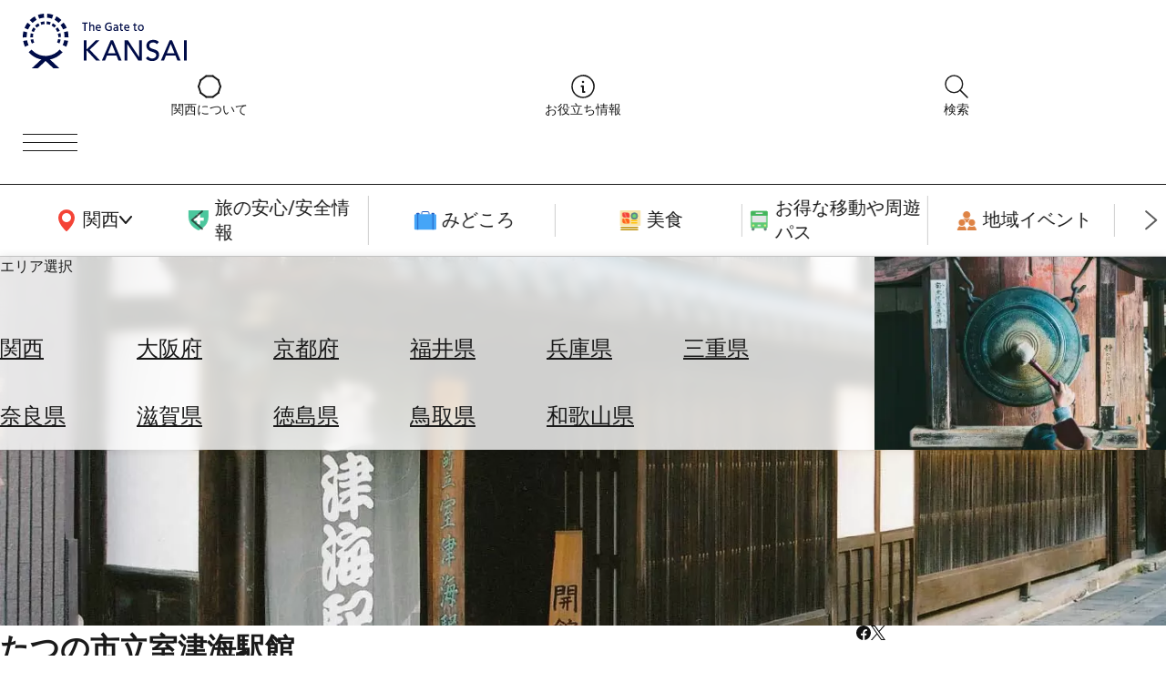

--- FILE ---
content_type: text/html; charset=UTF-8
request_url: https://www.the-kansai-guide.com/ja/directory/item/20981/
body_size: 30524
content:
<!DOCTYPE html>
<html lang="ja">
  <head>
    
    <meta charset="UTF-8">
    <meta http-equiv="X-UA-Compatible" content="IE=edge">
    <meta name="viewport" content="width=device-width, initial-scale=1">
    <meta name="format-detection" content="telephone=no">
    <link rel="preconnect" href="https://fonts.gstatic.com">
        <meta http-equiv="x-dns-prefetch-control" content="on">
                <link rel="dns-prefetch”" href="https:/www.googletagmanager.com">
        <link rel="dns-prefetch”" href="https://www.google-analytics.com">
        <link rel="dns-prefetch”" href="https://www.google.com">
                        <link rel="preload" href="/kansaiguide/data/directory/21000/20981/20221231_223337_c235436e_w640.jpg" as="image">
            <title>
      たつの市立室津海駅館&nbsp;-&nbsp;見どころ、交通&nbsp;&amp;&nbsp;周辺情報&nbsp;|&nbsp;The&nbsp;KANSAI&nbsp;Guide&nbsp;-&nbsp;The&nbsp;Origin&nbsp;of&nbsp;Japan,&nbsp;KANSAI</title>
    
                <link rel="canonical" href="https://www.the-kansai-guide.com/ja/directory/item/20981/">
                            <meta property="og:site_name" content="The KANSAI Guide - The Origin of Japan, KANSAI">
            <meta property="og:title" content="たつの市立室津海駅館 - 見どころ、交通 &amp; 周辺情報">
            <meta property="og:type" content="article">
                <meta property="og:url" content="https://www.the-kansai-guide.com/ja/directory/item/20981/">
            <meta property="og:image" content="https://www.the-kansai-guide.com/kansaiguide/data/directory/21000/20981/20221231_223342_1f6e5d11_w1920.jpg">
            <meta property="og:image:width" content="1474">
            <meta property="og:image:height" content="1018">
                <link rel="shortcut icon" type="image/vnd.microsoft.icon" href="/kansaiguide/favicons/prd/favicon.ico">
    <link rel="icon" type="image/vnd.microsoft.icon" href="/kansaiguide/favicons/prd/favicon.ico">
    
<!-- ANALYTICS -->

<!-- Google Tag Manager -->
<script>(function(w,d,s,l,i){w[l]=w[l]||[];w[l].push({'gtm.start':
new Date().getTime(),event:'gtm.js'});var f=d.getElementsByTagName(s)[0],
j=d.createElement(s),dl=l!='dataLayer'?'&l='+l:'';j.async=true;j.src=
'https://www.googletagmanager.com/gtm.js?id='+i+dl;f.parentNode.insertBefore(j,f);
})(window,document,'script','dataLayer','GTM-W9DJ5HG');</script>
<!-- End Google Tag Manager -->

<!-- Global site tag (gtag.js) - Google Analytics -->
<script async src="https://www.googletagmanager.com/gtag/js?id=UA-135481443-2"></script>
<script>
window.dataLayer = window.dataLayer || [];
function gtag(){dataLayer.push(arguments);}
gtag('js', new Date());
gtag('config', 'UA-135481443-2', {'content_group1': 'hyogo'});
gtag('config', 'UA-135481443-2', {'content_group1': 'spot'});
gtag('config', 'UA-135481443-2', {'content_group1': 'hyogo&spot'});
</script>
<!-- /ANALYTICS -->
            <link href="https://fonts.googleapis.com/css2?family=Noto+Serif+JP&display=swap" rel="stylesheet">
        <link rel="preconnect" href="https://fonts.googleapis.com">
    <link rel="preconnect" href="https://fonts.gstatic.com" crossorigin="">
    <link href="https://fonts.googleapis.com/css2?family=Noto+Sans+JP:wght@100..900&family=Outfit:wght@100..900&display=swap" rel="stylesheet">
    <script src="https://cdn.jsdelivr.net/npm/@splidejs/splide@4.1.4/dist/js/splide.min.js"></script>
    <link href="https://cdn.jsdelivr.net/npm/@splidejs/splide@4.1.4/dist/css/splide.min.css" rel="stylesheet">
    <link rel="stylesheet" href="https://unpkg.com/ress/dist/ress.min.css">
        <style>
      @charset "UTF-8";/*!
 * ress.css • v4.0.0
 * MIT License
 * github.com/filipelinhares/ress
 */html{-webkit-text-size-adjust:100%;-moz-tab-size:4;-o-tab-size:4;box-sizing:border-box;word-break:normal;tab-size:4}*,::after,::before{box-sizing:inherit;background-repeat:no-repeat}::after,::before{text-decoration:inherit;vertical-align:inherit}*{margin:0;padding:0}hr{height:0;overflow:visible;color:inherit}details,main{display:block}summary{display:list-item}small{font-size:80%}[hidden]{display:none}abbr[title]{-webkit-text-decoration:underline dotted;border-bottom:none;text-decoration:underline;text-decoration:underline dotted}a{background-color:transparent}a:active,a:hover{outline-width:0}code,kbd,pre,samp{font-family:monospace,monospace}pre{font-size:1em}b,strong{font-weight:bolder}sub,sup{position:relative;font-size:75%;line-height:0;vertical-align:baseline}sub{bottom:-.25em}sup{top:-.5em}table{border-color:inherit;text-indent:0}input{border-radius:0}[disabled]{cursor:default}[type=number]::-webkit-inner-spin-button,[type=number]::-webkit-outer-spin-button{height:auto}[type=search]{-webkit-appearance:textfield;outline-offset:-2px}[type=search]::-webkit-search-decoration{-webkit-appearance:none}textarea{overflow:auto;resize:vertical}button,input,optgroup,select,textarea{font:inherit}optgroup{font-weight:700}button{overflow:visible}button,select{text-transform:none}[role=button],[type=button],[type=reset],[type=submit],button{color:inherit;cursor:pointer}[type=button]::-moz-focus-inner,[type=reset]::-moz-focus-inner,[type=submit]::-moz-focus-inner,button::-moz-focus-inner{padding:0;border-style:none}[type=button]::-moz-focus-inner,[type=reset]::-moz-focus-inner,[type=submit]::-moz-focus-inner,button:-moz-focusring{outline:1px dotted ButtonText}[type=reset],[type=submit],button,html [type=button]{-webkit-appearance:button}button,input,select,textarea{border-style:none;background-color:transparent}a:focus,button:focus,input:focus,select:focus,textarea:focus{outline-width:0}select{-moz-appearance:none;-webkit-appearance:none}select::-ms-expand{display:none}select::-ms-value{color:currentColor}legend{display:table;max-width:100%;max-width:100%;border:0;color:inherit;white-space:normal}::-webkit-file-upload-button{-webkit-appearance:button;color:inherit;font:inherit}img{border-style:none}progress{vertical-align:baseline}[aria-busy=true]{cursor:progress}[aria-controls]{cursor:pointer}[aria-disabled=true]{cursor:default}.u-mt0{margin-top:0}.u-mt1{margin-top:1%}.u-mt2{margin-top:2%}.u-mt3{margin-top:3%}.u-mt4{margin-top:4%}.u-mt5{margin-top:5%}.u-mt6{margin-top:6%}.u-mt7{margin-top:7%}.u-mt8{margin-top:8%}.u-mt9{margin-top:9%}.u-mt10{margin-top:10%}.u-mt11{margin-top:11%}.u-mt12{margin-top:12%}.u-mt13{margin-top:13%}.u-mt14{margin-top:14%}.u-mt15{margin-top:15%}.u-mt16{margin-top:16%}.u-mt17{margin-top:17%}.u-mt18{margin-top:18%}.u-mt19{margin-top:19%}.u-mt20{margin-top:20%}.u-mt21{margin-top:21%}.u-mt22{margin-top:22%}.u-mt23{margin-top:23%}.u-mt24{margin-top:24%}.u-mt25{margin-top:25%}.u-mt26{margin-top:26%}.u-mt27{margin-top:27%}.u-mt28{margin-top:28%}.u-mt29{margin-top:29%}.u-mt30{margin-top:30%}.u-mt31{margin-top:31%}.u-mt32{margin-top:32%}.u-mt33{margin-top:33%}.u-mt34{margin-top:34%}.u-mt35{margin-top:35%}.u-mt36{margin-top:36%}.u-mt37{margin-top:37%}.u-mt38{margin-top:38%}.u-mt39{margin-top:39%}.u-mt40{margin-top:40%}.u-mt41{margin-top:41%}.u-mt42{margin-top:42%}.u-mt43{margin-top:43%}.u-mt44{margin-top:44%}.u-mt45{margin-top:45%}.u-mt46{margin-top:46%}.u-mt47{margin-top:47%}.u-mt48{margin-top:48%}.u-mt49{margin-top:49%}.u-mt50{margin-top:50%}.u-mt51{margin-top:51%}.u-mt52{margin-top:52%}.u-mt53{margin-top:53%}.u-mt54{margin-top:54%}.u-mt55{margin-top:55%}.u-mt56{margin-top:56%}.u-mt57{margin-top:57%}.u-mt58{margin-top:58%}.u-mt59{margin-top:59%}.u-mt60{margin-top:60%}.u-mt61{margin-top:61%}.u-mt62{margin-top:62%}.u-mt63{margin-top:63%}.u-mt64{margin-top:64%}.u-mt65{margin-top:65%}.u-mt66{margin-top:66%}.u-mt67{margin-top:67%}.u-mt68{margin-top:68%}.u-mt69{margin-top:69%}.u-mt70{margin-top:70%}.u-mt71{margin-top:71%}.u-mt72{margin-top:72%}.u-mt73{margin-top:73%}.u-mt74{margin-top:74%}.u-mt75{margin-top:75%}.u-mt76{margin-top:76%}.u-mt77{margin-top:77%}.u-mt78{margin-top:78%}.u-mt79{margin-top:79%}.u-mt80{margin-top:80%}.u-mt81{margin-top:81%}.u-mt82{margin-top:82%}.u-mt83{margin-top:83%}.u-mt84{margin-top:84%}.u-mt85{margin-top:85%}.u-mt86{margin-top:86%}.u-mt87{margin-top:87%}.u-mt88{margin-top:88%}.u-mt89{margin-top:89%}.u-mt90{margin-top:90%}.u-mt91{margin-top:91%}.u-mt92{margin-top:92%}.u-mt93{margin-top:93%}.u-mt94{margin-top:94%}.u-mt95{margin-top:95%}.u-mt96{margin-top:96%}.u-mt97{margin-top:97%}.u-mt98{margin-top:98%}.u-mt99{margin-top:99%}.u-mt100{margin-top:100%}.gw-aboutUs{-webkit-margin-after:6rem;width:min(768px,100% - 32px);margin-inline:auto;margin-block-end:6rem}.gw-aboutUs__hero img{width:100%;height:auto}.gw-aboutUs__h1{width:-webkit-fit-content;width:-moz-fit-content;width:fit-content;margin:0 auto;font-size:clamp(1.5rem,.75rem + 3vw,3rem)}.gw-aboutUs__h2{width:-webkit-fit-content;width:-moz-fit-content;width:fit-content;margin:4rem auto 0}.gw-aboutUs__ul{margin:1rem 0;list-style:none}.gw-aboutUs__ul>li{display:flex;align-items:center;padding:1em 1rem;border-bottom:1px solid #ccc;line-height:1.4}.gw-aboutUs__ul>li>a{-webkit-padding-start:.5em;display:inline-block;flex-shrink:0;margin-left:auto;padding-inline-start:.5em;padding-block:.5em;color:inherit;font-size:12px;text-decoration:underline}.gw-aboutUs__ul>li>a:hover{color:#ed5c4c;transition:color .2s}.gw-aboutUs__footerBanner{margin:0 32px;padding:64px 0;text-align:center}.gw-aboutUs__footerBanner img{width:min(100%,960px);height:auto;box-shadow:0 0 8px rgba(0,0,0,.1)}.gw-banners{-webkit-margin-after:-20px;block-size:-webkit-fit-content;block-size:-moz-fit-content;block-size:fit-content;margin-block-end:-20px;padding-block:20px 40px;background-color:#f2f2f2}.gw-banners .splide__slide{-webkit-margin-end:20px;margin-inline-end:20px}.gw-banners__image{inline-size:auto;block-size:100%}.gw-bestOf .splide__track{block-size:-webkit-fit-content;block-size:-moz-fit-content;block-size:fit-content}.gw-bestOf .splide__slide{inline-size:90vw;block-size:100%}.gw-bestOf .splide__arrow{inline-size:52px;block-size:70px;border-radius:0;background-color:#fff;opacity:1}.gw-bestOf .splide__arrow--prev{right:calc(5vw + 52px);left:unset}.gw-bestOf .splide__arrow--next{right:5vw}.gw-bestOf__link{display:block;position:relative;color:#fff;text-decoration:none}.gw-bestOf__image{inline-size:100%;block-size:auto}.gw-bestOf__texts{position:absolute;inset-block-start:55%;inset-inline-start:7.5%;transform:translate(0,-50%)}.gw-bestOf__bestof{block-size:auto}.gw-bestOf__title{font-size:clamp(2.5rem,.625rem + 7.5vw,6.25rem);text-transform:capitalize}.gw-bestOf__button{-webkit-margin-before:10px;inline-size:-webkit-fit-content;inline-size:-moz-fit-content;inline-size:fit-content;margin-block-start:10px;padding:15px 28px;border-radius:4px;background-color:#fff;color:#1a1a1a;font-size:clamp(.75rem,.625rem + .5vw,1rem)}.gw-bestOf__text{-webkit-margin-before:clamp(16px,3vw,56px);margin-block-start:clamp(16px,3vw,56px);font-size:clamp(.875rem,.8125rem + .25vw,1rem)}.gw-catalogTitle{padding:3vw 6vw;font-weight:300}.gw-catalogTitle__sub{-webkit-margin-after:10px;margin-block-end:10px;font-size:clamp(1rem,.5rem + 2vw,2rem)}.gw-catalogTitle__main{display:flex;align-items:center;font-size:clamp(1.5rem,.75rem + 3vw,3rem)}.gw-catalogTitle__main::before{-webkit-margin-end:.5em;display:block;inline-size:1em;block-size:2px;margin-inline-end:.5em;background-color:#1a1a1a;content:""}.gw-directoryLinks{inline-size:clamp(1px,100vw - 30px,1094px);margin-inline:auto;margin-block:clamp(60px,6vw,94px);list-style:none}.gw-directoryLinks__item{-webkit-padding-after:clamp(40px,5%,60px);-webkit-margin-after:clamp(80px,10%,120px);margin-block-end:clamp(80px,10%,120px);padding-block-end:clamp(40px,5%,60px);border-bottom:1px solid #ccc}.gw-directoryLinks__directoryLink{-ms-grid-columns:50% 1fr;display:-ms-grid;display:grid;grid-template-columns:50% 1fr;gap:5%;color:inherit;text-decoration:none;transition:color .2s}.gw-directoryLinks__directoryLink:hover{color:#ed5c4c}.gw-directoryLinks__directoryImage img{-o-object-fit:cover;-o-object-position:center;aspect-ratio:16/9;inline-size:100%;block-size:auto;object-fit:cover;object-position:center}.gw-directoryLinks__labels{-webkit-margin-after:1em;display:flex;flex-wrap:wrap;margin-block-end:1em;gap:4px}.gw-directoryLinks__labels p{display:inline-block;block-size:30px;padding:0 8px;border:1px solid #ccc;border-radius:5px;font-size:clamp(.75rem,.6875rem + .25vw,.875rem);line-height:30px}.gw-directoryLinks__title{-webkit-margin-after:1em;margin-block-end:1em;font-weight:400;font-size:clamp(1rem,.625rem + 1.5vw,1.75rem)}.gw-directoryLinks__description{-webkit-margin-after:1em;margin-block-end:1em;font-size:clamp(.875rem,.8125rem + .25vw,1rem)}.gw-directoryLinks__heading{margin-block:3em 1em;font-weight:400;font-size:clamp(1rem,.875rem + .5vw,1.25rem)}.gw-directoryLinks__article{-ms-grid-columns:28% 1fr;display:-ms-grid;display:grid;grid-template-columns:28% 1fr;background-color:#f8f8f8;color:#2b383c;text-decoration:none;transition:color .2s}.gw-directoryLinks__article:hover{color:#ed5c4c}.gw-directoryLinks__article:not(:last-child){-webkit-margin-after:1em;margin-block-end:1em}.gw-directoryLinks__articleImage img{-o-object-fit:cover;-o-object-position:center;display:block;aspect-ratio:16/9;inline-size:100%;block-size:auto;object-fit:cover;object-position:center}.gw-directoryLinks__articleText{padding:1em}.gw-directoryLinks__articleTitle{-webkit-margin-after:1em;margin-block-end:1em;font-weight:300;font-size:clamp(1rem,.875rem + .5vw,1.25rem)}.gw-directoryLinks__articleDescription{margin-bottom:1em;font-size:clamp(.875rem,.8125rem + .25vw,1rem)}.gw-footer{-webkit-padding-before:clamp(40px,5vw,87px);z-index:0;position:relative;padding-block-start:clamp(40px,5vw,87px);overflow:hidden;border-radius:20px 20px 0 0;background:#1a1a1a;background-position:center;background-size:cover;color:#fff}.gw-footer::before{display:block;position:absolute;inline-size:100%;block-size:100%;inset-block-start:0;inset-inline-start:0;background-image:url(/kansaiguide/img/footer/bg.webp);background-position:center;background-size:cover;content:"";opacity:.2}.gw-footer__upper{-webkit-padding-after:45px;z-index:1;position:relative;padding-block-end:45px;border-bottom:1px solid #fff}.gw-footer__title{-webkit-padding-after:45px;padding-block-end:45px;font-weight:500;text-align:center}.gw-footer__banners{-ms-grid-columns:(1fr)[3];display:-ms-grid;display:grid;position:relative;grid-template-columns:repeat(3,1fr);max-inline-size:1094px;margin-inline:auto;padding-inline:20px;gap:9px}.gw-footer__banners li{list-style:none}.gw-footer__banners a{display:block;display:flex;align-items:center;justify-content:center;block-size:64px;padding:10px;border-radius:4px;background-color:#fff;text-align:center}.gw-footer__banners img{inline-size:auto;max-inline-size:90%;block-size:auto;max-block-size:50px}.gw-footer__banners img[src$="goodlucktrip.svg"]{-webkit-margin-before:10px;margin-block-start:10px}.gw-footer__middle{z-index:1;position:relative;padding:30px 15px;border-bottom:1px solid #fff;text-align:center}.gw-footer__middle p{-webkit-margin-after:10px;margin-block-end:10px}.gw-footer__middle img{inline-size:100px;block-size:auto;background-color:#fff}.gw-footer__lower{-ms-grid-rows:auto 20px auto 20px auto;-ms-grid-columns:3fr 20px 2fr 20px 3fr;display:-ms-grid;display:grid;z-index:1;position:relative;grid-template:"logo contents search" auto "snsLinks contents search" auto "languageSwich contents search" auto/3fr 2fr 3fr;padding:20px;gap:20px}.gw-footer__logo{-ms-grid-row:1;-ms-grid-column:1;grid-area:logo;block-size:auto}.gw-footer__logo img{max-inline-size:65vw}.gw-footer__snsLinks{-ms-grid-row:3;-ms-grid-column:1;display:flex;grid-area:snsLinks;gap:20px}.gw-footer__languageSwich{-ms-grid-row:5;-ms-grid-column:1;grid-area:languageSwich}.gw-footer__languageSwich span{-webkit-margin-end:10px;margin-inline-end:10px}.gw-footer__languageSwichButton{color:inherit;text-decoration:none}.gw-footer__languageSwichButton.--isCurrent{opacity:.3}.gw-footer__languageSwichButton:not(:last-child){-webkit-padding-end:5px;-webkit-margin-end:5px;margin-inline-end:5px;padding-inline-end:5px}.gw-footer__contents{-ms-grid-row:1;-ms-grid-row-span:5;-ms-grid-column:3;grid-area:contents}.gw-footer__contentsTitle{-webkit-margin-after:1em;margin-block-end:1em;font-weight:500;font-size:clamp(.875rem,.8125rem + .25vw,1rem)}.gw-footer__contentsLink{-webkit-margin-after:.8em;display:flex;align-items:center;margin-block-end:.8em;gap:10px;color:inherit;text-decoration:none}.gw-footer__contentsLink img{inline-size:32px;block-size:auto}.gw-footer__search{-ms-grid-row:1;-ms-grid-row-span:5;-ms-grid-column:5;-ms-grid-rows:auto auto;-ms-grid-columns:1fr 1fr;display:-ms-grid;display:grid;grid-area:search;grid-template:"title title" auto "area links" auto/1fr 1fr}.gw-footer__searchTitle{-ms-grid-row:1;-ms-grid-column:1;-ms-grid-column-span:2;-webkit-margin-after:20px;grid-area:title;margin-block-end:20px;font-weight:500;font-size:clamp(.875rem,.8125rem + .25vw,1rem)}.gw-navigationCategory__areaInner>.gw-footer__searchTitle{-ms-grid-row:1;-ms-grid-column:1;-ms-grid-column-span:1}.gw-navigationHeader__areaInner>.gw-footer__searchTitle{-ms-grid-row:1;-ms-grid-column:1;-ms-grid-column-span:1}.gw-footer__searchAreaTitle{display:flex;align-items:center}.gw-footer__searchAreaLinks{-ms-grid-row:2;-ms-grid-column:1;-ms-grid-rows:(auto)[5];-webkit-padding-start:35px;display:-ms-grid;display:grid;grid-template-rows:repeat(5,auto);grid-auto-flow:column;grid-area:area;height:-webkit-fit-content;height:-moz-fit-content;height:fit-content;padding-inline-start:35px;gap:10px;list-style:none}.gw-footer__searchAreaLinks a{color:inherit;text-decoration:none;text-transform:capitalize}.gw-footer__searchLinks{-ms-grid-row:2;-ms-grid-column:2;grid-area:links;list-style:none}.gw-navigationHeader>.gw-footer__searchLinks{-ms-grid-row:1;-ms-grid-column:3}.gw-footer__searchLinks a{display:flex;align-items:center;color:inherit;text-decoration:none}.gw-footer__bottom{display:flex;z-index:1;position:relative;align-items:center;justify-content:space-between;padding:20px}.gw-footer__copyright{font-size:clamp(.75rem,.6875rem + .25vw,.875rem)}.gw-footer__bottomLinks{display:flex;gap:1em;font-size:clamp(.75rem,.6875rem + .25vw,.875rem)}.gw-footer__bottomLinks a{color:inherit;text-decoration:none}.gw-freeSearch{inline-size:clamp(300px,100%,650px);margin-inline:auto;padding:clamp(60px,5%,120px)}.gw-freeSearch__title{font-weight:300;font-size:clamp(1rem,.75rem + 1vw,1.5rem);text-align:center}.gw-headingBig{width:-webkit-fit-content;width:-moz-fit-content;width:fit-content;margin-inline:auto;margin-block:1.5em .5em;padding:.5em;border:2px solid;border-radius:3px;font-weight:200;font-size:clamp(1.125rem,-.0625rem + 4.75vw,3.5rem);text-align:center}.gw-information{inline-size:clamp(1px,100vw - 30px,872px);margin-inline:auto;margin-block:5% 8%;color:#9a9a9a;font-size:14px;line-height:1.6}.gw-informationLinks{inline-size:clamp(1px,100vw - 30px,1094px);margin-inline:auto;margin-block:clamp(60px,5vw,120px)}.gw-informationLinks__heading{-webkit-margin-after:10px;display:flex;align-items:center;margin-block-end:10px;gap:.5em;font-weight:300;font-size:clamp(1rem,.75rem + 1vw,1.5rem)}.gw-informationLinks__links{display:-ms-grid;display:grid;grid-template-columns:repeat(auto-fill,minmax(320px,1fr));gap:clamp(10px,2%,15px)}.gw-informationLinks__link{color:inherit;text-decoration:none;transition:color .2s}.gw-informationLinks__link:hover{color:#ed5c4c}.gw-informationLinks__image{-o-object-fit:cover;-o-object-position:center;aspect-ratio:26/19;inline-size:100%;block-size:auto;object-fit:cover;object-position:center}.gw-informationLinks__title{-webkit-border-after:1px solid #1a1a1a;display:flex;align-items:center;justify-content:space-between;margin-block:12px;border-block-end:1px solid #1a1a1a;font-weight:300;font-size:clamp(.875rem,.8125rem + .25vw,1rem)}.gw-link{--_transition-duration:.2s;-webkit-padding-after:.5em;display:flex;align-items:center;inline-size:-webkit-fit-content;inline-size:-moz-fit-content;inline-size:fit-content;padding-block-end:.5em;gap:.5em;border-bottom:1px solid #1a1a1a;color:inherit;text-decoration:none;transition:color var(--_transition-duration)}.gw-link::after{display:block;inline-size:20px;block-size:20px;background-image:url([data-uri]);content:""}.gw-link.--align-right{-webkit-margin-start:auto;margin-inline-start:auto}.gw-mainVisual{position:relative;inline-size:100%;block-size:calc(100vh - 171px)}.gw-mainVisual.--small{block-size:calc(80vh - 171px)}.gw-mainVisual>.splide__track{inline-size:100%;block-size:100%}.gw-mainVisual__catchcopy{z-index:1;position:absolute;inline-size:100%;inset-block-start:50%;transform:translateY(-50%);font-size:clamp(18px,3vw,100px);text-align:center;filter:grayscale(1) invert(1) contrast(10);pointer-events:none}.gw-mainVisual__image{-o-object-fit:cover;-o-object-position:center;inline-size:100%;block-size:100%;object-fit:cover;object-position:center}.gw-mainVisual__copyright{position:absolute;inset-block-end:10px;inset-inline-end:10px;font-size:12px;filter:grayscale(1) invert(1) contrast(10)}.gw-mainVisual__recommend{z-index:1;position:absolute;inline-size:600px;max-inline-size:calc(100vw - 20px);inset-block-end:30px;inset-inline-start:10px;font-size:12px}.gw-mainVisual__recommend .splide__arrow{background:0 0}.gw-mainVisual__recommend .splide__arrow svg{fill:#fff}.gw-mainVisual__recommend .splide__arrow--next{right:0}.gw-mainVisual__recommend .splide__arrow--prev{left:0}.gw-mainVisual__recommend .splide__pagination__page{border:1px solid #fff;background:0 0}.gw-mainVisual__recommend .splide__pagination__page.is-active{transform:scale(1);background-color:#fff}.gw-mainVisual__recommend .splide__pagination{bottom:-1.5em}.gw-mainVisual__recommendLink{display:flex;inline-size:100%;overflow:hidden;border-radius:10px;background-color:rgba(0,0,0,.3);color:#fff;text-decoration:none}.gw-mainVisual__recommendImage{flex:0 0 40%}.gw-mainVisual__recommendImage img{inline-size:100%}.gw-mainVisual__recommendTexts{flex:0 0 60%;padding:10px 20px 10px 10px}.gw-mainVisual__recommendTitle{-webkit-margin-after:.3em;margin-block-end:.3em;border-bottom:2px solid #ddd;font-size:clamp(1rem,.8125rem + .75vw,1.375rem)}[lang=ja] .gw-mainVisual__recommendTitle{font-size:clamp(.875rem,.75rem + .5vw,1.125rem)}.gw-mainVisual__recommendText{-webkit-margin-before:1em;max-block-size:2em;margin-block-start:1em;font-size:clamp(.75rem,.5625rem + .75vw,1.125rem)}.gw-map{-webkit-margin-after:6rem;aspect-ratio:16/9;inline-size:clamp(1px,100vw,1094px);block-size:auto;margin-inline:auto;margin-block-end:6rem}.gw-map iframe{inline-size:100%;block-size:100%}.gw-mapButton{-ms-grid-columns:auto 1fr auto;display:-ms-grid;display:grid;grid-template-columns:auto 1fr auto;inline-size:clamp(1px,90vw,872px);margin-inline:auto;margin-block:clamp(40px,5vw,80px);padding:1em 1.5em;border:2px solid #4587f7;border-radius:4px;background-color:#4587f7;color:#fff;font-size:clamp(1rem,.75rem + 1vw,1.5rem);text-align:center;text-decoration:none;transition:color .3s,background-color .3s}.gw-mapButton::before{display:block;aspect-ratio:1/1;content:""}.gw-mapButton:hover{background-color:#fff;color:#4587f7}.gw-mapContents{display:flex;flex-wrap:wrap;justify-content:center;inline-size:clamp(1px,100vw - 30px,1094px);block-size:auto;margin-inline:auto;gap:13px}.gw-mapContents__item img{display:block;inline-size:auto;max-inline-size:100%;block-size:auto;max-block-size:30dvh;transition:opacity .3s}.gw-mapHeading{inline-size:clamp(1px,100vw - 30px,1094px);block-size:auto;margin-inline:auto;margin-block:clamp(25px,5vw,120px)}.gw-mapHeading__main{-webkit-margin-after:1em;margin-block-end:1em;border-bottom:1px solid #000;font-weight:300;font-size:clamp(1.25rem,.3125rem + 3.75vw,3.125rem)}.gw-mapHeading__info{display:flex;align-items:center;gap:10px;font-weight:300;font-size:clamp(.875rem,.8125rem + .25vw,1rem)}.gw-mapTitle{position:relative;aspect-ratio:1366/520}.gw-mapTitle p{position:absolute;top:50%;left:5%;transform:translateY(-50%);color:#fff;font-weight:300;font-size:clamp(1.5625rem,-.78125rem + 9.375vw,6.25rem);text-transform:uppercase}.gw-mapTitle img{-o-object-fit:cover;-o-object-position:center;z-index:-1;inline-size:100%;block-size:100%;object-fit:cover;object-position:center}.gw-navigationCategory{--_transition-duration:.2s;position:relative}.gw-navigationCategory__categories{-webkit-border-before:1px solid #1a1a1a;-webkit-border-after:1px solid #ccc;display:flex;align-items:center;block-size:80px;border-block-start:1px solid #1a1a1a;border-block-end:1px solid #ccc}.gw-navigationCategory__categories a{display:flex;align-items:center;justify-content:center;gap:5px;color:inherit;font-size:clamp(1rem,.875rem + .5vw,1.25rem);text-decoration:none;transition:color var(--_transition-duration)}.gw-navigationCategory__categories img{inline-size:auto}.gw-navigationCategory__main{flex:0 0 200px}.gw-navigationCategory__areaButton{block-size:100%;cursor:pointer;transition:color var(--_transition-duration)}.gw-navigationCategory__sub{inline-size:calc(100% - 200px);padding-inline:35px}.gw-navigationCategory__sub .splide__list{display:flex;align-items:center;list-style:none}.gw-navigationCategory__sub .splide__slide{inline-size:clamp(140px,16vw,300px);border-right:1px solid #ccc}.gw-navigationCategory__sub .splide__arrow{background:0 0}.gw-navigationCategory__sub .splide__arrow--prev{left:0}.gw-navigationCategory__sub .splide__arrow--next{right:0}.gw-navigationCategory__sub .splide__arrow.splide__arrow--prev img{transform:rotateY(180deg)}.gw-navigationCategory__area{-ms-grid-rows:0fr;-webkit-backdrop-filter:blur(6px);display:block grid;z-index:2;position:absolute;grid-template-rows:0fr;inline-size:100%;inset-block-start:80px;inset-inline-start:0;backdrop-filter:blur(6px);background-color:rgba(255,255,255,.8);box-shadow:0 0 10px 0 rgba(0,0,0,.1);transition:grid-template-rows var(--_transition-duration);transition:grid-template-rows var(--_transition-duration),-ms-grid-rows var(--_transition-duration)}.gw-navigationCategory__area *{overflow:hidden}.gw-navigationCategory__area.--is-active{-ms-grid-rows:1fr;grid-template-rows:1fr}.gw-navigationCategory__areaInner{-ms-grid-rows:auto auto;-ms-grid-columns:1fr 25%;display:-ms-grid;display:grid;grid-template:"title image" auto "list image" auto/1fr 25%;padding-inline:10vw;transition:padding var(--_transition-duration)}.--is-active .gw-navigationCategory__areaInner{padding-block:40px}.gw-navigationCategory__areaTitle{-ms-grid-row:1;-ms-grid-column:1;-ms-grid-column-span:2;grid-area:title}.gw-navigationCategory__areaInner>.gw-navigationCategory__areaTitle{-ms-grid-row:1;-ms-grid-column:1;-ms-grid-column-span:1}.gw-navigationHeader__areaInner>.gw-navigationCategory__areaTitle{-ms-grid-row:1;-ms-grid-column:1;-ms-grid-column-span:1}.gw-navigationCategory__areaList{-ms-grid-row:2;-ms-grid-column:1;-webkit-padding-before:20px;display:-ms-grid;display:grid;grid-template-columns:repeat(auto-fill,minmax(40px,130px));grid-area:list;padding-block-start:20px;gap:20px}.gw-navigationHeader__areaInner>.gw-navigationCategory__areaList{-ms-grid-row:2;-ms-grid-column:1}.gw-navigationCategory__areaLink{display:block;inline-size:100%;color:inherit;font-size:clamp(1.125rem,.9375rem + .75vw,1.5rem);text-decoration:underline;text-transform:capitalize;transition:color var(--_transition-duration)}.gw-navigationCategory__areaImage{-ms-grid-row:1;-ms-grid-row-span:2;-ms-grid-column:2;grid-area:image;inline-size:100%;block-size:auto}.gw-navigationHeader__areaInner>.gw-navigationCategory__areaImage{-ms-grid-row:1;-ms-grid-row-span:2;-ms-grid-column:2}.gw-navigationHeader{--_transition-duration:.2s;-ms-grid-rows:auto;-ms-grid-columns:1fr 40px auto 40px auto;-webkit-backdrop-filter:blur(6px);display:block grid;z-index:2;position:-webkit-sticky;position:sticky;grid-template:"logo links button"/1fr auto auto;align-items:center;inset-block-start:0;inset-inline-start:0;padding:15px 25px;gap:40px;backdrop-filter:blur(6px);background-color:rgba(255,255,255,.8)}.gw-navigationHeader__logo{-ms-grid-row:1;-ms-grid-column:1;grid-area:logo}.gw-navigationHeader__logo img{inline-size:180px;block-size:auto}.gw-navigationHeader__links{-ms-grid-row:2;-ms-grid-column:2;display:flex;grid-area:links;align-items:top;gap:40px}.gw-navigationHeader>.gw-navigationHeader__links{-ms-grid-row:1;-ms-grid-column:3}.gw-navigationHeader__linksItem{flex:1;color:inherit;font-size:clamp(.75rem,.6875rem + .25vw,.875rem);line-height:1;text-align:center;text-decoration:none;white-space:nowrap;transition:color var(--_transition-duration)}.gw-navigationHeader__menuButton{-ms-grid-row:1;-ms-grid-column:5;display:block;position:relative;grid-area:button;inline-size:60px;block-size:60px}.gw-navigationHeader__menuButton span{display:block;inline-size:100%;block-size:1px;background:#1a1a1a}.gw-navigationHeader__menuButton span:first-child{transform:translateY(10px)}.gw-navigationHeader__menuButton span:last-child{transform:translateY(-10px)}.gw-navigationHeader__areaButton{cursor:pointer}.gw-navigationHeader__areaButton svg{-webkit-margin-before:3px;-webkit-margin-start:5px;margin-inline-start:5px;margin-block-start:3px;transition:transform .3s}.gw-navigationHeader__areaButton.--is-active svg{transform:rotateX(180deg)}.gw-navigationHeader__area{-ms-grid-rows:0fr;display:block grid;grid-template-rows:0fr;transition:grid-template-rows .3s;transition:grid-template-rows .3s,-ms-grid-rows .3s}.gw-navigationHeader__area *{overflow:hidden}.gw-navigationHeader__area.--is-active{-ms-grid-rows:1fr;grid-template-rows:1fr}.gw-navigationHeader__areaInner{-ms-grid-rows:auto auto;-ms-grid-columns:1fr 25%;display:-ms-grid;display:grid;grid-template:"title image" auto "list image" auto/1fr 25%;padding-inline:10vw;transition:padding .3s}.--is-active .gw-navigationHeader__areaInner{padding-block:40px}.gw-navigationHeader__areaTitle{-ms-grid-row:1;-ms-grid-column:1;-ms-grid-column-span:2;grid-area:title}.gw-navigationCategory__areaInner>.gw-navigationHeader__areaTitle{-ms-grid-row:1;-ms-grid-column:1;-ms-grid-column-span:1}.gw-navigationHeader__areaInner>.gw-navigationHeader__areaTitle{-ms-grid-row:1;-ms-grid-column:1;-ms-grid-column-span:1}.gw-navigationHeader__areaList{-ms-grid-row:2;-ms-grid-column:1;-webkit-padding-before:20px;display:-ms-grid;display:grid;grid-template-columns:repeat(auto-fill,minmax(40px,130px));grid-area:list;padding-block-start:20px;gap:20px}.gw-navigationHeader__areaInner>.gw-navigationHeader__areaList{-ms-grid-row:2;-ms-grid-column:1}.gw-navigationHeader__areaLink{color:inherit;font-size:clamp(1.125rem,.9375rem + .75vw,1.5rem);text-decoration:none;text-transform:capitalize}.gw-navigationHeader__areaImage{-ms-grid-row:1;-ms-grid-row-span:2;-ms-grid-column:2;grid-area:image;inline-size:100%;block-size:auto}.gw-navigationHeader__areaInner>.gw-navigationHeader__areaImage{-ms-grid-row:1;-ms-grid-row-span:2;-ms-grid-column:2}.gw-pageList__title{margin-block:1em;font-weight:700;font-size:clamp(1.5rem,1.25rem + 1vw,2rem);text-align:center}.gw-pageList__list{display:-ms-grid;display:grid;grid-template-columns:repeat(auto-fill,minmax(320px,1fr));margin-block:30px 50px;padding-inline:25px;gap:10px;list-style:none}.gw-pageList__item{aspect-ratio:16/9}.gw-pageList__image{-o-object-fit:cover;-o-object-position:center;inline-size:100%;block-size:100%;object-fit:cover;object-position:center;transition:filter .3s}.gw-pageList__image:hover{filter:brightness(1.2)}.gw-pageTitle{display:flex;justify-content:space-between;inline-size:clamp(1px,100vw - 30px,872px);margin-inline:auto;margin-block:clamp(45px,4em,90px) clamp(20px,1em,90px)}.gw-pageTitle__heading{-webkit-padding-end:100px;padding-inline-end:100px;font-weight:700;font-size:clamp(1.25rem,.875rem + 1.5vw,2rem);line-height:1.5}.gw-pageTitle__info{-webkit-margin-end:-100px;position:-webkit-sticky;position:sticky;margin-inline-end:-100px;inset-block-start:0;inset-inline-end:15px;text-align:end}.gw-pageTitle__share .com-sharebutton{display:flex;justify-content:flex-end;gap:16px}.gw-pageTitle__share .com-sharebutton__link{text-decoration:none}.gw-pageTitle__lastUpdate{-webkit-margin-before:20px;margin-block-start:20px;font-size:clamp(.875rem,.8125rem + .25vw,1rem);white-space:nowrap}.gw-pageTitle__lastUpdate p{-webkit-margin-after:8px;display:flex;align-items:center;margin-block-end:8px;gap:7px}.gw-pickup{max-inline-size:960px;margin-inline:auto;margin-block:120px;padding-inline:20px}.gw-pickup__title{-webkit-margin-after:20px;margin-block-end:20px;font-size:clamp(1.5rem,1.25rem + 1vw,2rem);text-align:center}.gw-pickup__title img{inline-size:100%}.gw-pickup__slide .splide__list{block-size:-webkit-fit-content;block-size:-moz-fit-content;block-size:fit-content}.gw-pickup__slide .splide__slide{inline-size:100%}.gw-pickup__slide .splide__pagination__page{border:1px solid #fff;background:0 0}.gw-pickup__slide .splide__pagination__page.is-active{transform:scale(1);background-color:#fff}.gw-pickup__slideLink img{inline-size:100%;block-size:auto}.gw-pickup__thumbnails{-webkit-margin-before:10px;block-size:-webkit-fit-content;block-size:-moz-fit-content;block-size:fit-content;margin-block-start:10px}.gw-pickup__thumbnails .splide__slide.is-active{border-color:#ed5c4c!important}.gw-pickup__thumbnails .splide__slide img{inline-size:100%;block-size:auto}.gw-pickup__link{-webkit-margin-before:20px;margin-block-start:20px}.gw-safetytips{position:relative}.gw-safetytips__message{z-index:1;position:absolute;top:0;left:0;width:100%;padding:1em;background-color:rgba(255,5,5,.7);color:#fff;font-size:18px;text-align:center;word-break:keep-all}.gw-safetytips__message a{color:#fff}.gw-safetytips__message span{margin-inline:.25em}.gw-safetytips-article{min-height:30vh;padding-bottom:64px}.gw-safetytips-article h1{margin:64px auto;color:#793939;font-size:36px;letter-spacing:.08em;text-align:center}.gw-safetytips-article .tkg-articleParts-info{margin-block:max(3%,32px) 3%}.gw-safetytips-article .tkg-articleParts-info+.tkg-articleParts-info{margin-top:64px}.gw-safetytips-article>section+section{margin-top:128px}.gw-search{padding-block:36px;background-color:#f2f2f2}.gw-search__inner{inline-size:clamp(1px,100vw - 30px,1118px);margin-inline:auto}.gw-search__categories{display:-ms-grid;display:grid;grid-template-columns:repeat(auto-fill,minmax(250px,1fr));gap:clamp(5px,2vw,30px)}.gw-search__categoryTitle{-webkit-margin-after:10px;flex:1 0 4em;margin-block-end:10px;font-size:clamp(.875rem,.8125rem + .25vw,1rem);white-space:nowrap}.gw-search__categoryButton{display:flex;align-items:center;justify-content:space-between;inline-size:100%;padding:1em;background-color:#fff;font-weight:400;font-size:clamp(.875rem,.8125rem + .25vw,1rem)}.gw-search__categoryButton::after{display:block;inline-size:14px;block-size:9px;background-image:url([data-uri]);background-size:contain;background-repeat:no-repeat;content:""}.gw-search__categoryButton p{inline-size:180px;overflow:hidden;text-overflow:ellipsis;white-space:nowrap}.gw-search__categoryDialog{display:none;z-index:10;position:fixed;place-items:center;inline-size:clamp(1px,100vw - 30px,300px);max-block-size:100dvh;margin:auto;inset-block:0;inset-inline:0;padding:3%;overflow:scroll;transform:translateY(-10px);border:none;background-color:#fff;opacity:0;transition:opacity .3s ease,transform .3s ease}.gw-search__categoryDialog.--is-open{display:-ms-grid;display:grid;transform:translateY(0);opacity:1}.gw-search__categoryDialogButton{display:-ms-grid;display:grid;position:absolute;place-items:center;inline-size:44px;block-size:44px;inset-block-start:0;inset-inline-end:0}.gw-search__categoryList{list-style:none}.gw-search__categoryItem{position:relative}.gw-search__categoryItem:not(:last-child){-webkit-margin-after:10px;margin-block-end:10px}.gw-search__categoryItem.--current::before{-webkit-margin-end:.5em;display:block;position:absolute;inline-size:.5em;block-size:.5em;margin-inline-end:.5em;inset-block-start:50%;inset-inline-start:-1em;transform:translateY(-50%);border-radius:.5em;background-color:#ed5c4c;content:""}.gw-search__categoryLink{color:inherit;text-decoration:underline;transition:color .2s}.gw-search__categoryLink:hover{color:#ed5c4c}.gw-search__categoryDialogOverlay{display:none;z-index:9;position:fixed;top:0;left:0;width:100%;height:100%;background-color:rgba(0,0,0,.5);opacity:0;transition:opacity .3s ease}.gw-search__categoryDialogOverlay.--is-visible{display:block;opacity:1}.gw-search__tags{-webkit-margin-before:20px;margin-block-start:20px}.gw-search__tagsTitle{-webkit-margin-after:10px;margin-block-end:10px}.gw-search__tagList{display:flex;flex-wrap:wrap;gap:clamp(5px,1vw,12px);list-style:none}.gw-search__tagLink{display:block;padding:.3em .5em;border:1px solid #ccc;border-radius:5px;background-color:#fff;color:inherit;font-size:clamp(.875rem,.8125rem + .25vw,1rem);text-decoration:none;transition:color .2s,background-color .2s}.gw-search__tagLink.--active{background-color:#1a1a1a;color:#fff}.gw-search__tagLink:hover{background-color:#1a1a1a;color:#fff}.gw-search__clear{-webkit-margin-before:20px;display:block;inline-size:-webkit-fit-content;inline-size:-moz-fit-content;inline-size:fit-content;margin-block-start:20px;color:inherit;text-decoration:underline;transition:color .2s}.gw-search__clear:hover{color:#ed5c4c}.gw-searchBanners{max-inline-size:1200px;margin-inline:auto;margin-block:30px;padding-inline:30px}.gw-searchBanners__title{-webkit-margin-after:1em;margin-block-end:1em;font-weight:400;font-size:clamp(1rem,.875rem + .5vw,1.25rem);text-align:center}.gw-searchBanners__list{-ms-grid-columns:(1fr)[4];display:-ms-grid;display:grid;grid-template-columns:repeat(4,1fr);gap:15px;list-style:none}.gw-searchBanners__item{-ms-grid-rows:subgrid;-ms-grid-row-span:4;display:-ms-grid;display:grid;grid-template-rows:subgrid;grid-row:span 4;gap:5px}.gw-searchBanners__logo{-ms-grid-row-align:center;-webkit-margin-after:10px;display:block;align-self:center;inline-size:100%;block-size:auto;margin-block-end:10px}.gw-searchBanners__link{display:-ms-grid;display:grid;place-items:center;inline-size:100%;min-block-size:50px;border:2px solid #0d6ffe;border-radius:5px;color:#0d6ffe;font-size:14px;text-align:center;text-decoration:none;transition:color .2s,background .2s}.gw-searchTitle{padding:3vw 6vw;background:linear-gradient(to bottom,#0d6ffe,#28a6ff);color:#fff;font-weight:300}.gw-searchTitle__main{font-size:clamp(1.25rem,.875rem + 1.5vw,2rem)}.gw-searchTitle__sub{font-size:clamp(.875rem,.6875rem + .75vw,1.25rem)}.gw-searchTitle__sub::before{display:block;inline-size:1em;block-size:2px;margin-block:15px;background-color:#fff;content:""}.gw-sideMenu{--_transition-duration:.2s;z-index:1000;position:fixed;inline-size:0;max-inline-size:100%;block-size:100vh;inset-block-start:0;inset-inline-end:0;padding:80px 42px;overflow-y:scroll;background-color:#111;color:#fff;opacity:0;pointer-events:none;transition:inline-size .3s,opacity .3s}.gw-sideMenu.--isOpen{inline-size:400px;max-inline-size:100%;opacity:1;pointer-events:visible}.gw-sideMenu details{display:block;overflow:hidden}.gw-sideMenu summary{display:flex;align-items:center;margin:0;padding:0;list-style:none;cursor:pointer}.gw-sideMenu summary::marker{content:none}.gw-sideMenu summary::-webkit-details-marker{display:none}.gw-sideMenu summary:focus{outline:0}.gw-sideMenu__close{position:absolute;inline-size:30px;block-size:30px;inset-block-start:20px;inset-inline-end:20px}.gw-sideMenu__close::before{display:block;position:absolute;inline-size:100%;block-size:1px;inset-block-start:50%;transform:rotate(45deg);background-color:#fff;content:""}.gw-sideMenu__close::after{display:block;position:absolute;inline-size:100%;block-size:1px;inset-block-start:50%;transform:rotate(-45deg);background-color:#fff;content:""}.gw-sideMenu__item{border-bottom:1px solid #4d4d4d}.gw-sideMenu__item[open] svg{transform:rotate(180deg)}.gw-sideMenu__summary{-ms-grid-columns:36px 1fr 20px;display:-ms-grid;display:grid;grid-template-columns:36px 1fr 20px;align-items:center;block-size:80px;gap:8px}.gw-sideMenu__summary::marker{content:none}.gw-sideMenu__areaButton{box-sizing:border-box;display:flex;align-items:center;justify-content:flex-start;inline-size:clamp(200px,100%,375px);padding:20px;gap:5px;background-color:#fff;color:#1a1a1a;font-size:clamp(.875rem,.8125rem + .25vw,1rem);transition:color var(--_transition-duration)}.gw-sideMenu__areaButton svg{rotate:180deg}.gw-sideMenu__area{-ms-grid-rows:0fr;display:block grid;grid-template-rows:0fr;background-color:#fff;transition:grid-template-rows var(--_transition-duration);transition:grid-template-rows var(--_transition-duration),-ms-grid-rows var(--_transition-duration)}.gw-sideMenu__area>*{overflow:hidden}.gw-sideMenu__area.--is-active{-ms-grid-rows:1fr;grid-template-rows:1fr}.gw-sideMenu__areaList{-ms-grid-columns:(1fr)[2];display:-ms-grid;display:grid;grid-template-columns:repeat(2,1fr);list-style:none}.gw-sideMenu__areaItem{position:relative;padding-inline:3em 1em;color:#1a1a1a;font-size:clamp(.875rem,.8125rem + .25vw,1rem);transition:padding var(--_transition-duration)}.--is-active .gw-sideMenu__areaItem{padding-block:20px}.gw-sideMenu__areaItem.--current::before{-webkit-margin-end:.5em;display:block;position:absolute;inline-size:.5em;block-size:.5em;margin-inline-end:.5em;inset-block-start:50%;inset-inline-start:1.5em;transform:translateY(-50%);border-radius:.5em;background-color:#ed5c4c;content:""}.gw-sideMenu__areaLink{color:inherit;transition:color var(--_transition-duration)}.gw-sideMenu__content{-webkit-padding-after:20px;padding-block-end:20px}.gw-sideMenu__content.--bg-white{padding:10px;background-color:#fff}.gw-sideMenu__linkButtons{-ms-grid-columns:(1fr)[2];display:-ms-grid;display:grid;grid-template-columns:repeat(2,1fr);gap:.3em}.gw-sideMenu__linkButton{box-sizing:border-box;display:block;padding:1em;border:2px solid #ed5c4c;border-radius:4px;color:#ed5c4c;font-size:clamp(.875rem,.8125rem + .25vw,1rem);text-decoration:none;transition:background-color var(--_transition-duration),color var(--_transition-duration)}.gw-sideMenu__languageSwich{-webkit-margin-before:40px;margin-block-start:40px;text-align:end}.gw-sideMenu__languageSwich span{-webkit-margin-end:10px;margin-inline-end:10px}.gw-sideMenu__languageSwichButton{color:inherit;text-decoration:none}.gw-sideMenu__languageSwichButton.--isCurrent{opacity:.3}.gw-sideMenu__languageSwichButton:not(:last-child){-webkit-padding-end:5px;-webkit-margin-end:5px;margin-inline-end:5px;padding-inline-end:5px}.gw-splash{display:flex;position:relative;align-items:center;justify-content:center;inline-size:100vw;block-size:100dvh;overflow:hidden;background-image:url(/kansaiguide/img/top/splash-bg.webp);background-position:center;background-size:cover}.gw-titleOnImage{position:relative;padding:9vw 6vw}.gw-titleOnImage img{-o-object-fit:cover;-o-object-position:center;z-index:-1;position:absolute;inline-size:100%;block-size:100%;margin:auto;inset-block:0;inset-inline:0;object-fit:cover;object-position:center}.gw-titleOnImage p{color:#fff;font-weight:300;font-size:clamp(1.25rem,.875rem + 1.5vw,2rem)}.gw-topBanners{block-size:140px;padding-block:40px;background-color:#f2f2f2}.gw-topBanners img{inline-size:auto;block-size:52px;mix-blend-mode:multiply}.gw-topBanners .splide__slide{margin-right:60px}.gw-topPanels{margin-block:clamp(40px,4vw,67px)}.gw-topPanels__header{display:flex;align-items:center;justify-content:space-between;padding-inline:20px;padding-block:20px}.gw-topPanels__title{font-weight:500;font-size:clamp(1.5rem,1.25rem + 1vw,2rem)}.gw-topPanels__title br{display:none}.gw-topPanels__items{-ms-overflow-style:none;position:relative;overflow-x:scroll;scrollbar-width:none}.gw-topPanels__items::-webkit-scrollbar{display:none}.gw-topPanels__items ul{display:flex;gap:20px;list-style:none}.gw-topPanels__item:first-child{-webkit-padding-start:25px;padding-inline-start:25px}.gw-topPanels__item:last-child{-webkit-padding-end:25px;padding-inline-end:25px}.gw-topPanels__link{--_transition-duration:.2s;color:inherit;text-decoration:none;transition:color var(--_transition-duration)}.gw-topPanels__image{-o-object-fit:cover;-o-object-position:center;display:block;inline-size:317px;block-size:196px;object-fit:cover;object-position:center}.tkg-topPanels__title{max-inline-size:317px;overflow:hidden;font-weight:400;text-overflow:ellipsis;white-space:nowrap}.gw-whatsNew{position:relative;inline-size:100vw;block-size:auto}.gw-whatsNew .splide__list{inline-size:100%;block-size:auto}.gw-whatsNew .splide__arrow{border-radius:0;background-color:#fff}.gw-whatsNew img{-o-object-fit:cover;-o-object-position:center;inline-size:100%;block-size:auto;object-fit:cover;object-position:center}.neighborhood-error-message{display:none;margin:64px auto;text-align:center}.neighborhood-loader{-webkit-animation:load8 1.1s infinite linear;position:relative;width:10em;height:10em;margin:60px auto;transform:translateZ(0);border-top:1.1em solid rgba(209,130,36,.25);border-right:1.1em solid rgba(209,130,36,.25);border-bottom:1.1em solid rgba(209,130,36,.25);border-left:1.1em solid #d18224;border-radius:50%;font-size:10px;text-indent:-9999em;animation:load8 1.1s infinite linear}.neighborhood-loader:after{width:10em;height:10em;border-radius:50%}@-webkit-keyframes load8{0%{transform:rotate(0)}100%{transform:rotate(360deg)}}@keyframes load8{0%{transform:rotate(0)}100%{transform:rotate(360deg)}}.tkg-aboutKansaiBanner{display:block;margin:10% 10% 2%;transition:opacity .2s}.tkg-aboutKansaiBanner img,.tkg-aboutKansaiBanner picture{width:100%;height:auto}.tkg-articleParts-h-2{-webkit-margin-before:4em;inline-size:clamp(1px,100vw - 30px,872px);margin-inline:auto;margin-block-start:4em;text-align:center}.tkg-articleParts-h-2__h{font-weight:400;font-size:clamp(1.375rem,1.3125rem + .25vw,1.5rem);font-family:”游ゴシック”,YuGothic,”ヒラギノ角ゴ Pro”,”Hiragino Kaku Gothic Pro”,”Arial”,”メイリオ”,”Meiryo”,sans-serif}.--align-left .tkg-articleParts-h-2__h{text-align:left}.tkg-articleParts-h-3{-webkit-margin-before:4em;inline-size:clamp(1px,100vw - 30px,872px);margin-inline:auto;margin-block-start:4em}.tkg-articleParts-h-3__h{font-size:clamp(1.125rem,1.03125rem + .375vw,1.3125rem);font-family:”游ゴシック”,YuGothic,”ヒラギノ角ゴ Pro”,”Hiragino Kaku Gothic Pro”,”Arial”,”メイリオ”,”Meiryo”,sans-serif}.--align-center .tkg-articleParts-h-3__h{text-align:center}.tkg-articleParts-h-4{-webkit-margin-before:4em;inline-size:clamp(1px,100vw - 30px,872px);margin-inline:auto;margin-block-start:4em}.tkg-articleParts-h-4__h{padding-left:15px;font-size:18px;font-family:”游ゴシック”,YuGothic,”ヒラギノ角ゴ Pro”,”Hiragino Kaku Gothic Pro”,”Arial”,”メイリオ”,”Meiryo”,sans-serif}.--align-center .tkg-articleParts-h-4__h{text-align:center}.tkg-articleParts-image{inline-size:clamp(1px,100vw - 30px,1094px);margin-inline:auto;margin-block:4% 6%;text-align:center}.tkg-articleParts-image:first-child{margin-top:0}.tkg-articleParts-image>div{max-width:100%}.tkg-articleParts-image figcaption{margin-top:.5em;color:#bababa;font-size:16px;text-align:center}.tkg-articleParts-image figure,.tkg-articleParts-image img{-o-object-fit:cover;-o-object-position:center;display:block;inline-size:auto;max-inline-size:100%;block-size:auto;max-block-size:calc(100dvh - 100px);margin-inline:auto;object-fit:cover;object-position:center}.tkg-articleParts-image .responsive-wrap-h,.tkg-articleParts-image .responsive-wrap-w{position:relative;max-width:100%}.tkg-articleParts-image__wrap{width:-webkit-fit-content;width:-moz-fit-content;width:fit-content;margin:0 auto;padding:0}.tkg-articleParts-image__copyright{padding-right:20px;color:#666;font-size:11px;text-align:right}.tkg-articleParts-image__copyright a{color:#a46a23}.tkg-articleParts-image.desktop-width-mini .responsive-wrap-w{width:360px}.tkg-articleParts-image.desktop-width-small .responsive-wrap-w{width:480px}.tkg-articleParts-image.desktop-width-middle .responsive-wrap-w{width:720px}.tkg-articleParts-image.desktop-width-large .responsive-wrap-w{width:840px}.tkg-articleParts-image.desktop-width-extralarge .responsive-wrap-w{width:960px}.tkg-articleParts-image.desktop-width-full .responsive-wrap-w{width:100%}.tkg-articleParts-image__caption{margin-top:20px;color:#707070;font-size:14px}.tkg-articleParts-image__caption a{color:inherit;text-decoration:none}.tkg-articleParts-image__caption a:hover{text-decoration:underline}.tkg-articleParts-info{inline-size:clamp(1px,100vw - 30px,872px);margin-inline:auto;margin-block:3% 8%}.tkg-articleParts-info__list{-webkit-border-after:1px solid #ededed;border-block-end:1px solid #ededed}.tkg-articleParts-info__item{-webkit-border-before:1px solid #ededed;display:flex;flex-wrap:wrap;justify-content:space-between;padding-block:2em;border-block-start:1px solid #ededed;font-size:14px}.tkg-articleParts-info__term{display:flex;flex:0 0 20%;align-items:center;width:20%;font-weight:700;font-size:13px;word-break:break-word}.tkg-articleParts-info__description{flex:1 0 80%;width:80%;color:#4b4b4b;font-size:16px;word-break:break-all}.tkg-articleParts-info__description a{color:inherit;text-decoration:underline;transition:color .2s}.tkg-articleParts-info__description a:hover{color:#ed5c4c}.tkg-articleParts-link-button{inline-size:clamp(1px,100vw - 30px,872px);margin-inline:auto;margin-block:clamp(60px,3%,120px)}.tkg-articleParts-link-button a{display:flex;position:relative;align-items:center;justify-content:center;width:390px;max-width:calc(100vw - 30px);margin:0 auto;padding:25px 35px;border:1px solid #ed5c4c;border-radius:3px;background-color:#ed5c4c;color:#fff;text-decoration:none;transition:color .3s}.tkg-articleParts-link-button a span{z-index:1}.tkg-articleParts-link-button a::after{position:absolute;right:25px;width:10px;height:10px;transform:rotate(-45deg);border-right:1px solid #fff;border-bottom:1px solid #fff;content:"";transition:border-color .3s}.tkg-articleParts-link-button a::before{display:block;position:absolute;top:0;left:0;width:0;height:100%;border-radius:3px;background-color:#fff;content:"";transition:width .1s}.tkg-articleParts-link-button a:hover{color:#ed5c4c}.tkg-articleParts-link-button a:hover::after{border-color:#ed5c4c}.tkg-articleParts-link-button a:hover::before{width:100%}.tkg-articleParts-linkpanel{margin:5rem auto 0}.tkg-articleParts-linkpanel+.tkg-articleParts-linkpanel{margin-top:2rem}.tkg-articleParts-linkpanel__box{display:flex;flex-direction:column;width:min(100% - 50px,960px);margin-inline:auto;background-color:#fff;box-shadow:0 0 12px rgba(60,60,60,.07);text-decoration:none}.tkg-articleParts-linkpanel__col-thumb img{-o-object-fit:cover;aspect-ratio:16/9;width:100%;object-fit:cover;vertical-align:top}.tkg-articleParts-linkpanel__col-text{display:flex;flex-direction:column;padding:16px;gap:16px}.tkg-articleParts-linkpanel__box-title{width:-webkit-fit-content;width:-moz-fit-content;width:fit-content;margin-inline:auto;color:#444;font-size:20px}.tkg-articleParts-linkpanel__box-description{width:-webkit-fit-content;width:-moz-fit-content;width:fit-content;margin-inline:auto;color:#666;font-size:14px}.tkg-articleParts-list-annotation{inline-size:clamp(1px,100vw - 30px,872px);margin-inline:auto}.tkg-articleParts-list-annotation:not(:first-child){margin-top:2em}.tkg-articleParts-list-annotation.--align-center li{text-align:center}.tkg-articleParts-list-annotation ul{list-style-type:none}.tkg-articleParts-list-annotation li{margin-bottom:10px;color:#9b9b9b;font-size:14px}.tkg-articleParts-list-annotation li::before{margin-right:5px;content:"※"}.tkg-articleParts-list-ol{inline-size:clamp(1px,100vw - 30px,872px);margin-inline:auto}.tkg-articleParts-list-ol:not(:first-child){margin-top:2em}.tkg-articleParts-list-ol.--align-center{text-align:center}.tkg-articleParts-list-ol ol{-webkit-padding-start:1em;padding-inline-start:1em}.tkg-articleParts-list-ol li{-webkit-margin-after:1em;margin-block-end:1em}.tkg-articleParts-list-point{display:flex;position:relative;inline-size:clamp(1px,100vw - 30px,872px);margin-inline:auto;background-color:#fff}.tkg-articleParts-list-point:not(:first-child){margin-top:2em}.tkg-articleParts-list-point.--align-center li{text-align:center}.tkg-articleParts-list-point::before{display:block;inline-size:12px;border-top:1px solid #111;border-bottom:1px solid #111;border-left:1px solid #111;content:""}.tkg-articleParts-list-point::after{display:block;inline-size:12px;border-top:1px solid #111;border-right:1px solid #111;border-bottom:1px solid #111;content:""}.tkg-articleParts-list-point ul{flex:1;padding:1em 1em 1em 2em}.tkg-articleParts-list-point li{color:#111;font-size:16px}.tkg-articleParts-list-point li:not(:last-child){margin-bottom:1em}.tkg-articleParts-list-ul{inline-size:clamp(1px,100vw - 30px,872px);margin-inline:auto}.tkg-articleParts-list-ul a{color:inherit}.tkg-articleParts-list-ul:not(:first-child){margin-top:2em}.tkg-articleParts-list-ul.--align-center li{justify-content:center}.tkg-articleParts-list-ul ul{list-style-type:none}.tkg-articleParts-list-ul li{display:flex;align-items:center;margin-bottom:1em;color:#4b4b4b;font-size:16px}.tkg-articleParts-list-ul li::before{display:block;width:6px;height:6px;margin-right:10px;border-radius:10px;background-color:#111;content:""}.tkg-articleParts-map{inline-size:clamp(1px,100vw - 30px,872px);margin-inline:auto;margin-block:3% 8%;overflow:hidden}.tkg-articleParts-map iframe{width:100%}.tkg-articleParts-movie{position:relative;inline-size:clamp(1px,100vw - 30px,872px);margin-inline:auto;margin-block:3% 8%}.tkg-articleParts-movie:before{display:block;padding-top:56.25%;content:""}.tkg-articleParts-movie iframe{position:absolute;top:0;left:0;width:100%;height:100%}.tkg-articleParts-mymap{inline-size:clamp(1px,100vw - 30px,872px);margin-inline:auto;margin-block:3% 8%;overflow:hidden}.tkg-articleParts-mymap iframe{width:100%;border:none}.tkg-articleParts-photobox{-ms-grid-columns:(1fr)[3];display:-ms-grid;display:grid;grid-template-columns:repeat(3,1fr);inline-size:clamp(1px,100vw - 30px,1094px);margin-inline:auto;margin-block:3% 8%;gap:40px}.tkg-articleParts-photobox:first-child{margin-top:0}.tkg-articleParts-photobox__image{-o-object-fit:cover;aspect-ratio:16/9;width:100%;object-fit:cover}.tkg-articleParts-photobox__caption{-webkit-margin-before:12px;margin-block-start:12px;font-size:clamp(.625rem,.5625rem + .25vw,.75rem);line-height:1.25}.tkg-articleParts-text-annotation{inline-size:clamp(1px,100vw - 30px,872px);margin-inline:auto;color:#4b4b4b;font-size:13px;line-height:2}.tkg-articleParts-text-annotation:not(:first-child){margin-top:3em}.tkg-articleParts-text-annotation.--align-center{text-align:center}.tkg-articleParts-text-annotation p:not(:first-child){margin-top:1em}.tkg-articleParts-text-annotation a{color:inherit;text-decoration:underline;transition:color .2s}.tkg-articleParts-text-annotation a:hover{color:#ed5c4c}.tkg-articleParts-text-lead{inline-size:clamp(1px,100vw - 30px,872px);margin-inline:auto;color:#1a1a1a;font-weight:700;font-size:16px;line-height:2}.tkg-articleParts-text-lead:not(:first-child){margin-top:3em}.tkg-articleParts-text-lead.--align-center{text-align:center}.tkg-articleParts-text-lead p:not(:first-child){margin-top:1em}.tkg-articleParts-text-lead a{color:inherit;text-decoration:underline;transition:color .2s}.tkg-articleParts-text-lead a:hover{color:#ed5c4c}.tkg-articleParts-text-normal{inline-size:clamp(1px,100vw - 30px,872px);margin-inline:auto;color:#1a1a1a;font-size:16px;line-height:2}.tkg-articleParts-text-normal:not(:first-child){margin-top:3em}.tkg-articleParts-text-normal.--align-center{text-align:center}.tkg-articleParts-text-normal p:not(:first-child){margin-top:1em}.tkg-articleParts-text-normal a{color:inherit;text-decoration:underline;transition:color .2s}.tkg-articleParts-text-normal a:hover{color:#ed5c4c}.tkg-breadcrumbs{-webkit-margin-after:-18px;margin-block-end:-18px;padding:20px 20px 38px 20px;border-radius:20px 20px 0 0;background-color:#f2f2f2}.tkg-breadcrumbs__list{display:flex;flex-wrap:wrap;align-items:center;inline-size:clamp(1px,100vw - 30px,1094px);margin-inline:auto;list-style-type:none}.tkg-breadcrumbs__item{color:#707070;font-size:clamp(.75rem,.625rem + .5vw,1rem)}.tkg-breadcrumbs__item:not(:last-child)::after{margin:0 1em;content:">"}.tkg-breadcrumbs__link{text-transform:capitalize}.tkg-breadcrumbs__link[href]{color:#1a1a1a;text-decoration:none;transition:color .2s}.tkg-buttonLinks{margin:120px 10% 4%}.tkg-buttonLinks__title{margin-bottom:30px;color:#4b4b4b;font-weight:700;font-size:25px;text-align:center}.tkg-buttonLinks__list{display:flex;flex-wrap:wrap;justify-content:center;max-width:1000px;margin:0 auto;list-style:none}.tkg-buttonLinks__listItem{margin-right:7.5px;margin-bottom:20px;margin-left:7.5px}.tkg-buttonLinks__link{display:flex;align-items:center;justify-content:center;width:152px;height:40px;border:1px solid #a65723;background-color:#a65723;color:#fff;text-decoration:none;transition:color .2s,background-color .2s}.--isCurrent .tkg-buttonLinks__link{background-color:#fff;color:#a65723}.tkg-changeOrder{display:flex;align-items:center;justify-content:space-between;margin:clamp(20px,2%,40px) 10%}.tkg-changeOrder__number{font-size:14px}.tkg-changeOrder__number span{margin-right:.3em}.tkg-changeOrder__number span:nth-child(2){color:#ed5c4c}.tkg-changeOrder__select{display:flex;align-items:center;justify-content:space-between;min-width:140px;height:30px;padding:0 30px 0 10px;border:1px solid #ed5c4c;border-radius:30px;background-image:url(/kansaiguide/img/tkg-changeOrder__select.png);background-position:right 10px center;background-size:12px;color:#ed5c4c;font-size:15px}.tkg-directoryMainVisual{margin:clamp(10px,5vw,30px) 10%;text-align:center}.tkg-directoryMainVisual__image>*{width:auto;max-width:100%;height:auto;max-height:75vh;vertical-align:top}.tkg-directoryMainVisual__wrap{width:-webkit-fit-content;width:-moz-fit-content;width:fit-content;margin:0 auto}.tkg-directoryMainVisual__copyright{margin-top:4px;color:#666;font-size:11px;line-height:1.2;text-align:right}.tkg-directoryMainVisual__copyright a{color:#a46a23}.tkg-featureLinks{display:flex;flex-wrap:wrap;margin:10% 10%;gap:60px 15px}.tkg-featureLinks__item{display:flex;flex:0 0 calc(50% - 7.5px);flex-direction:column;color:inherit;text-decoration:none}.tkg-featureLinks__title{display:flex;position:relative;align-items:center;justify-content:center;height:18vw;background-position:center;background-size:cover;color:#fff;font-size:28px;line-height:1.2;font-family:"Noto Serif JP",serif;text-align:center}.tkg-featureLinks__title span{z-index:1}.tkg-featureLinks__title::before{display:block;position:absolute;width:100%;height:100%;background-color:rgba(0,0,0,.3);content:""}.tkg-featureLinks__text{flex:1;padding:15px;background-color:#f5f5f5;font-size:15px}.tkg-footer{padding:10px 0 40px;background-color:#747474}.tkg-footer__links{position:relative;margin:30px 10%}.tkg-footer__links .slick-prev{position:absolute;top:calc(50% - 24px);left:-50px;width:48px;height:48px;transform:rotate(180deg);background-image:url(/kansaiguide/img/arrow-l.png);background-position:center;background-size:contain;color:transparent}.tkg-footer__links .slick-next{position:absolute;top:calc(50% - 24px);right:-50px;width:48px;height:48px;background-image:url(/kansaiguide/img/arrow-l.png);background-position:center;background-size:contain;color:transparent}.tkg-footer__linkItem{margin-right:10px}.tkg-footer__linkItem img{width:100%;height:auto;border:2px solid #ed5c4c}.tkg-footer__logo1{width:350px;max-width:90%;margin:50px auto 40px}.tkg-footer__logo1 img{width:100%;height:auto}.tkg-footer__logo2{width:185px;max-width:90%;margin:3% auto}.tkg-footer__logo2 img{width:100%;height:auto}.tkg-footer__subLinks{display:flex;flex-wrap:wrap;justify-content:center;margin-top:5%}.tkg-footer__subLinkItem{display:flex;align-items:center;justify-content:center;padding:1em 0;color:#fff;font-size:12px;text-decoration:none}.tkg-footer__subLinkItem:not(:last-child)::after{margin:0 10px;content:"/"}.tkg-frame::before{box-sizing:border-box;display:block;z-index:6;position:fixed;top:0;left:0;width:100%;height:100vh;border:5px solid #ed5c4c;content:"";pointer-events:none}.tkg-frame__toggleButton{display:flex;z-index:5;position:fixed;top:5px;left:5px;align-items:center;justify-content:center;width:40px;height:40px;background-color:rgba(255,255,255,.5);pointer-events:visible;transition:left .2s}.tkg-frame__toggleButton img{width:10px;height:auto;transform:rotateY(180deg);transition:transform .2s}.--menuIsClose .tkg-frame__toggleButton{left:5px;background-color:#fff;box-shadow:2px 2px 6px rgba(0,0,0,.09)}.--menuIsClose .tkg-frame__toggleButton img{transform:rotateY(0)}.tkg-frame__menu{-ms-overflow-style:none;z-index:3;position:fixed;top:0;left:0;width:210px;height:100vh;padding:5px 0 5px 5px;overflow-y:auto;background-color:#fff;box-shadow:6px 6px 6px rgba(0,0,0,.09);scrollbar-width:none;transition:width .2s,flex-basis .2s,opacity .2s}.tkg-frame__menu::-webkit-scrollbar{display:none}.--menuIsClose .tkg-frame__menu{width:0;opacity:0;pointer-events:none}.tkg-frame__body{-ms-overflow-style:none;z-index:2;position:relative;padding:5px 5px 0 210px;overflow-x:hidden;overflow-y:auto;background-color:#fff;pointer-events:visible;scrollbar-width:none;transition:padding .2s}.tkg-frame__body::-webkit-scrollbar{display:none}.--menuIsClose .tkg-frame__body{padding-left:5px}.tkg-frame__body section:not(:first-child){margin-top:clamp(75px,10vw,150px)}.tkg-goTop{display:flex;z-index:4;position:fixed;right:0;bottom:0;align-items:center;justify-content:center;width:88px;height:88px;border-top:2px solid #ed5c4c;border-right:5px solid #ed5c4c;border-bottom:5px solid #ed5c4c;border-left:2px solid #ed5c4c;background-color:#ed5c4c;color:#fff;font-size:12px;font-family:"Noto Serif JP",serif;text-decoration:none;cursor:pointer;pointer-events:visible;transition:background-color .2s,color .2s}.tkg-infoLists{display:flex;flex-wrap:wrap;justify-content:center;margin:0 10% 14%;gap:15px}.tkg-infoLists__item{min-width:130px;padding:10px;border:2px solid #ed5c4c;border-radius:50px;background-color:#ed5c4c;color:#fff;font-size:13px;text-align:center;text-decoration:none;transition:color .2s,background-color .2s}[lang=en] .tkg-infoLists__item{width:auto}.tkg-lastModified{margin:4em 10% 8%;color:#4b4b4b;font-size:14px}.tkg-linkCatalogArticles{display:flex;flex-wrap:wrap;justify-content:center;margin:2% 10%}.tkg-linkCatalogArticles__item{position:relative;flex:0 0 calc((100% - 30px)/ 4);margin-right:10px;margin-bottom:20px;color:inherit;text-decoration:none;transition:color .2s}.tkg-linkCatalogArticles__item:nth-child(4n){margin-right:0}.tkg-linkCatalogArticles__item.--movie::before{display:block;position:absolute;top:0;right:0;width:45px;height:45px;background-image:url(/kansaiguide/img/catalog/movie.svg);background-position:center;background-size:contain;content:""}.tkg-linkCatalogArticles__image img{-o-object-fit:cover;display:block;width:100%;height:11.5vw;object-fit:cover}#movies .tkg-linkCatalogArticles__image img{-o-object-fit:contain;object-fit:contain;background-color:#000}.tkg-linkCatalogArticles__title{margin-top:.5em;font-weight:400;font-size:16px;line-height:1.25}.tkg-linkCatalogDirectory{display:flex;flex-direction:row-reverse;width:100%;height:310px;margin-top:10%;outline-offset:-1px;color:inherit;text-decoration:none;transition:outline .2s}.tkg-linkCatalogDirectory__texts{display:flex;flex:1 50%;flex-direction:column;align-items:flex-start;justify-content:center;padding:30px;background-color:#ed5c4c;color:#fff;transition:background-color .2s,color .2s}.tkg-linkCatalogDirectory__title{margin-bottom:15px;font-size:clamp(20px,3vw,37px);line-height:1.25;font-family:"Noto Serif JP",serif}.tkg-linkCatalogDirectory__text{display:flex;align-items:center;font-size:13px}.tkg-linkCatalogDirectory__text::after{display:block;width:26px;height:26px;margin-left:15px;background-image:url(/kansaiguide/img/catalog/arrow.svg);background-position:center;background-size:contain;content:"";transition:background-image .2s}.tkg-linkCatalogDirectory__image{flex:1 50%}.tkg-linkCatalogDirectory__image img{-o-object-fit:cover;-o-object-position:center;display:block;width:100%;height:100%;object-fit:cover;object-position:center}.tkg-mainVisual .slick-dots{display:flex;position:absolute;bottom:0;justify-content:center;width:100%;gap:10px}.tkg-mainVisual .slick-dots li{list-style-type:none}.tkg-mainVisual .slick-dots button{width:100px;height:3px;background-color:#fff;color:transparent}.tkg-mainVisual .slick-dots button[aria-selected]{background-color:#ed5c4c}.tkg-mainVisual__image{width:100%;height:auto}.tkg-mainVisual__image>*{width:100%;height:auto}.tkg-mainVisualArea__link{margin-top:1em;color:inherit;font-size:14px;text-decoration:none}.tkg-mainVisualArea{display:flex;position:relative;flex-direction:column;align-items:center;justify-content:flex-end;height:100vh;padding:40px;color:#fff;font-family:"Noto Serif JP",serif}.tkg-mainVisualArea::before{z-index:-1;position:absolute;bottom:0;left:0;width:100%;height:40%;background:linear-gradient(transparent 0,#171717 100%);content:""}.tkg-mainVisualArea.--small{justify-content:center;height:50vh}.tkg-mainVisualArea.--small::before{height:100%;background:linear-gradient(transparent 0,rgba(23,23,23,.5) 50%,transparent 100%)}.tkg-mainVisualArea__title{font-weight:400;font-size:clamp(32px,5vw,97px);line-height:1}.tkg-mainVisualArea__subTitle{margin-top:15px;font-size:16px}.tkg-mainVisualArea__text{max-width:640px;margin-top:30px;font-size:16px}.tkg-mainVisualArea__image{-o-object-fit:cover;-o-object-position:center;z-index:-2;position:absolute;top:0;width:100%;height:100%;object-fit:cover;object-position:center}.tkg-menu{display:flex;flex-direction:column;justify-content:flex-start;min-height:100%}.tkg-menu__logo{display:flex;align-items:center;justify-content:center;height:180px;transition:opacity .2s}.tkg-menu__logoSp{display:none}.tkg-menu__logoSp img{display:block}.tkg-menu__languageSwitcher{display:flex;flex-direction:column;flex-wrap:wrap;align-items:center;justify-content:center;gap:10px;font-family:"Noto Serif JP",serif}.tkg-menu__languageSwitcherText{color:#ed5c4c;font-size:14px}.tkg-menu__langselect{display:flex;flex-wrap:wrap;gap:10px}.tkg-menu__languageSwitcherButton{display:flex;align-items:center;justify-content:center;width:26px;height:26px;border:1px solid #ed5c4c;border-radius:100%;background-color:#ed5c4c;color:#fff;font-size:11px;text-decoration:none;text-transform:uppercase}.tkg-menu__languageSwitcherButton.--isCurrent{background-color:#fff;color:#ed5c4c}.tkg-menu__languageSwitcherSelect{padding-right:20px;padding-left:5px;border:1px solid #ed5c4c;background-image:url(/kansaiguide/img/languageSwitcherSelect.png);background-position:right 5px center;background-size:9px 5px;background-color:#fff;color:inherit;font-size:12px}.tkg-menu__languageSwitcherSelect2{display:none}.tkg-menu__hr{height:1px;margin-top:25px;margin-bottom:25px;border:none;background-color:#ed5c4c}.tkg-menu__button{display:none;position:relative;width:28px;height:28px;background-color:#fff}.tkg-menu__button span{display:block;position:absolute;top:calc((100% - 2px)/ 2);right:0;left:0;width:100%;height:2px;background-color:#ed5c4c;transition:transform .2s}.tkg-menu__button span:first-child{transform:translateY(-10px)}.--isOpen .tkg-menu__button span:first-child{transform:rotate(45deg)}.--isOpen .tkg-menu__button span:nth-child(2){transform:translateX(100px)}.tkg-menu__button span:last-child{transform:translateY(10px)}.--isOpen .tkg-menu__button span:last-child{transform:rotate(-45deg)}.tkg-menu__menu{-ms-overflow-style:none;background-color:#fff;scrollbar-width:none}.tkg-menu__menu::-webkit-scrollbar{display:none}.--isOpen+.tkg-menu__menu{height:100%;opacity:1;pointer-events:visible}.tkg-menu__title{width:auto;height:auto;margin:30px 10px 10px;color:#ed5c4c;font-size:10px}.tkg-menu__areaSelect{display:flex;align-items:center;justify-content:space-between;height:35px;padding-right:30px;padding-left:15px;background-color:#ed5c4c;color:#fff;font-weight:700;font-size:17px;font-family:"Noto Serif JP",serif;cursor:pointer}.tkg-menu__areaSelect::after{display:block;width:9px;height:15px;background-image:url(/kansaiguide/img/arrow-m.png);background-size:contain;background-repeat:no-repeat;content:"";transition:transform .2s}.tkg-menu__areaSelect.--isOpen::after{transform:translateX(5px)}.tkg-menu__main{margin:10px 0 0}.tkg-menu__mainItem{position:relative;align-items:center;justify-content:space-between;height:35px;cursor:pointer;transition:background-color .2s}.tkg-menu__mainItemLink{display:block;width:100%;height:100%;padding-right:32px;padding-left:15px;color:#ed5c4c;font-size:14px;line-height:35px;font-family:"Noto Serif JP",serif;text-decoration:none;transition:background-color .2s}.--isCurrent .tkg-menu__mainItemLink{background-color:rgba(237,92,76,.25)}.tkg-menu__subItem{min-height:40px;border-top:1px solid #f7f7f7;color:#4b4b4b;font-weight:400;font-size:12px;font-family:"Noto Serif JP",serif}.tkg-menu__subItem:last-child{border-bottom:1px solid #f7f7f7}.tkg-menu__subItem span.--hasChild::after{display:block;width:5px;height:9px;background-image:url(/kansaiguide/img/arrow-s.png);background-size:contain;background-repeat:no-repeat;content:"";transition:transform .2s}.tkg-menu__subItem span.--hasChild.--isOpen::after{transform:rotate(90deg)}.tkg-menu__subLink{display:flex;align-items:center;justify-content:space-between;width:100%;height:100%;min-height:40px;padding-right:15px;padding-left:15px;color:inherit;text-decoration:none;transition:background-color .2s}.tkg-menu__subLink.--isCurrent{background-color:rgba(237,92,76,.25)}.tkg-menu__child{flex:1;order:4;height:0;list-style-type:none;opacity:0;pointer-events:none;transition:opacity .2s,height .2s}.--isOpen+.tkg-menu__child{height:auto;opacity:1;pointer-events:visible}.tkg-menu__childItem{height:40px;border-top:1px dotted #ededed;font-size:12px;line-height:1}.tkg-menu__childItem:last-child{border-bottom:1px dotted #ededed}.tkg-menu__childLink{display:flex;align-items:center;width:100%;height:100%;padding-left:25px;color:#4b4b4b;text-decoration:none;transition:background-color .2s}.--isCurrent .tkg-menu__childLink{background-color:rgba(237,92,76,.25)}.tkg-menu__info{display:flex;flex-wrap:wrap;align-items:center;justify-content:space-between;margin:20px 0 0;color:inherit;font-size:10px;text-decoration:none;transition:background-color .2s}.tkg-menu__info span{display:flex;align-items:center;justify-content:space-between;width:100%;padding:0 10px;line-height:40px}.tkg-menu__info span::before{display:block;flex:0 0 12px;width:12px;height:12px;background-image:url(/kansaiguide/img/info-icon.png);background-position:right center;content:""}.tkg-menu__info span::after{display:block;width:5px;height:9px;margin-left:15px;background-image:url(/kansaiguide/img/arrow-s.png);background-position:left center;background-size:contain;background-repeat:no-repeat;content:"";transition:transform .2s}.tkg-menu__info span.--isOpen::after{transform:rotate(90deg);background-position:center}.tkg-menu__info.--isCurrent{background-color:rgba(237,92,76,.25)}.tkg-menu__search{width:100%;font-size:12px}.tkg-menu__search .tkg-menu__searc-form{display:flex;width:min(100% - 32px,360px);margin:0 auto}.tkg-menu__search .tkg-menu__searc-form input[type=text]{flex-grow:1;flex-shrink:1;height:32px;padding:8px 0 8px 8px;border:1px solid #a46a23;border-right:none;line-height:32px}.tkg-menu__search .tkg-menu__searc-form button{flex-shrink:0;width:28px;border:1px solid #a46a23}.tkg-menu__search .tkg-menu__searc-form button:hover{background-color:#a46a23}.tkg-menu__search .tkg-menu__searc-form button:hover .fill-target{fill:#fff}.tkg-menu__search .tkg-menu__searc-form svg{width:12px;height:12px;transform:translateY(2px)}.tkg-menu__search .tkg-menu__searc-form .fill-target{fill:#a46a23}.tkg-menu__snsLinks{display:flex;align-items:center;justify-content:center;margin:15px 10px 30px;gap:15px}.tkg-menu__snsLink img{display:block}.tkg-menu__copyright{margin:auto 10px 10px;color:#707070;font-size:10px}.tkg-menu__area{-ms-overflow-style:none;box-sizing:border-box;position:fixed;top:0;left:210px;width:120px;height:100vh;padding:250px 0 25px;overflow-y:scroll;background-color:#ed5c4c;opacity:0;pointer-events:none;scrollbar-width:none;transition:opacity .2s,height .2s}.tkg-menu__area::-webkit-scrollbar{display:none}.--isOpen+.tkg-menu__area{height:100vh;opacity:1;pointer-events:visible}.tkg-menu__areaList{font-size:14px;font-family:"Noto Serif JP",serif;list-style-type:none}.tkg-menu__areaListItem{transition:background-color .2s}.tkg-menu__areaListItem a{display:block;padding:5px 25px;transition:color .2s}.tkg-menu__areaListItem.--isCurrent{background-color:#fff}.tkg-menu__areaListItem.--isCurrent a{color:#ed5c4c}.tkg-menu__areaListLink{color:#fff;text-decoration:none;white-space:nowrap}.tkg-myMap{margin:0 10% 5%}.tkg-myMap iframe{width:100%}.tkg-myMap iframe[src^="https://www.google.com/maps"]{pointer-events:none}.tkg-narrowSearch{display:flex;position:relative;height:40px;margin:4% 10% 2%;border:1px solid #ed5c4c;font-family:"Noto Serif JP",serif}.tkg-narrowSearch__item{flex:1}.tkg-narrowSearch__item:not(:first-child){border-left:1px solid #ed5c4c}.tkg-narrowSearch__button{position:relative;width:100%;height:100%;text-align:center}.tkg-narrowSearch__button.--isActive{background-color:#ed5c4c}.tkg-narrowSearch__buttonText{padding:10px;color:#ed5c4c}.--isActive .tkg-narrowSearch__buttonText{color:#fff}.tkg-narrowSearch__buttonArrow{position:absolute;top:50%;right:20px;transform:translateY(-50%) rotate(90deg)}.--isActive .tkg-narrowSearch__buttonArrow path{fill:#fff}.tkg-narrowSearch__list{z-index:0;position:relative;height:0;padding:0;padding-top:0;padding-right:2em;padding-left:2em;color:#fff;list-style-type:none;opacity:0;pointer-events:none;transition:opacity .2s,height .2s,padding-top .2s}.tkg-narrowSearch__list.--isOpen{height:auto;padding-top:1em;padding-bottom:1em;opacity:1;pointer-events:visible}.tkg-narrowSearch__list::before{display:block;z-index:-1;position:absolute;top:0;left:0;width:100%;height:100%;background-color:#613500;content:"";opacity:.7}.tkg-narrowSearch__listItem{font-size:14px}.tkg-narrowSearch__listItem.--active{display:flex;align-items:center;justify-content:flex-start}.tkg-narrowSearch__listItem.--active::before{display:block;width:18px;height:10px;margin-left:-18px;background-image:url(/kansaiguide/img/catalog/check.svg);background-position:left center;background-size:contain;content:""}.tkg-narrowSearch__link{color:inherit;line-height:2;text-decoration:none;transition:color .2s}.--active .tkg-narrowSearch__link{color:#ffa437}.tkg-narrowSearch__listLarge{display:flex;z-index:0;position:absolute;top:40px;left:0;width:100%;height:0;color:#fff;opacity:0;pointer-events:none;transition:opacity .2s,height .2s}.tkg-narrowSearch__listLarge.--isOpen{height:auto;opacity:1;pointer-events:visible}.tkg-narrowSearch__listLarge::before{display:block;z-index:-1;position:absolute;top:0;left:0;width:100%;height:100%;background-color:#613500;content:"";opacity:.7}.tkg-narrowSearch__listLargeColumn{flex:1;margin:0;padding-left:1em;transition:margin .2s}.--isOpen .tkg-narrowSearch__listLargeColumn{margin-top:1em;margin-bottom:1em}.tkg-narrowSearch__listLargeColumn:not(:first-child){border-left:1px dotted #fff}.tkg-narrowSearch__listLargeTitle{font-size:clamp(18px,2vw,23px)}.tkg-narrowSearch__listLargeList{padding-left:1em;list-style-type:none}.tkg-pager{display:flex;flex-wrap:wrap;align-items:center;justify-content:center;margin:60px 10%}.tkg-pager__prevLink{margin-right:30px;color:#1a1a1a;font-size:13px;text-decoration:none;transition:opacity .3s}#kansaibunkanohi .tkg-pager__prevLink{color:#c00}.tkg-pager__prevLink.--isHidden{visibility:hidden}.tkg-pager__nextLink{margin-left:30px;color:#1a1a1a;font-size:13px;text-decoration:none;transition:opacity .3s}#kansaibunkanohi .tkg-pager__nextLink{color:#c00}.tkg-pager__nextLink.--isHidden{visibility:hidden}.tkg-pager__numbers{display:flex;align-items:center;justify-content:center}.tkg-pager__number{display:flex;align-items:center;justify-content:center;width:24px;height:24px;margin-right:15px;border:1px solid #1a1a1a;border-radius:24px;background-color:#1a1a1a;color:#ffff;font-size:11px;text-decoration:none;transition:background-color .3s,color .3s}#kansaibunkanohi .tkg-pager__number{border-color:#c00;background-color:#c00}.tkg-pager__number:last-of-type{margin-right:0}.tkg-pager__number.--isCurrent{background-color:#ffff;color:#1a1a1a}#kansaibunkanohi .tkg-pager__number.--isCurrent{border-color:#c00;background-color:#fff}.tkg-pageTitle{margin:20px 10%}.tkg-pageTitle h1{color:#4b4b4b;font-weight:400;font-size:40px;line-height:1.3;font-family:"Noto Serif JP",serif;text-align:center}.tkg-pageTitle h1::after{display:block;width:35px;height:2px;margin:0 auto;margin-top:20px;background-color:#ed5c4c;content:""}.tkg-pageTitle__info{display:flex;align-items:center;justify-content:center;margin-top:1em;color:#4b4b4b;font-size:13px}.tkg-pageTitle__date{font-size:13px}.tkg-pageTitle__author{margin-left:2em}.tkg-pageTitleCatalog{display:flex;align-items:center;justify-content:center;width:100%;height:clamp(150px,40vw,250px);background-image:url(/kansaiguide/img/catalog/pageTitleCatalog.jpg);background-position:center;background-size:cover;color:#fff;font-weight:400;font-size:clamp(24px,4vw,50px);font-family:"Noto Serif JP",serif;text-shadow:0 0 10px #4a2b06}.tkg-readMore{display:flex;align-items:center;justify-content:flex-end;margin:2% 10%;gap:10px}.tkg-readMore a{color:#ed5c4c;font-size:13px;text-decoration:none}.tkg-readMore::after{display:block;width:26px;height:26px;background-image:url(/kansaiguide/img/readMore.png);background-size:contain;content:""}.tkg-recommend{margin-top:10%;padding-bottom:10%;border-top:3px solid #ed5c4c;background-image:url(/kansaiguide/img/tkg-recommend.jpg)}.tkg-recommend::before{display:block;width:100%;height:1px;margin-top:5px;background:#ed5c4c;content:""}.tkg-recommend__inner{margin:45px 20% 0}.tkg-recommend__title{margin-bottom:1.5em;color:#ed5c4c;font-weight:400;font-size:30px;font-family:"Noto Serif JP",serif;text-align:center}.tkg-recommend__items{display:flex;flex-wrap:wrap;justify-content:space-between}.tkg-recommend__item{flex:0 0 30%;width:30%;margin-bottom:1.5rem;text-decoration:none;transition:opacity .3s}.tkg-recommend__itemTitle{margin-top:10px;color:#4b4b4b;font-weight:400;font-size:15px}.tkg-recommend__image{border-bottom:3px solid #ed5c4c}.tkg-recommend__image img{display:block;width:100%;height:auto}.tkg-relatedFeatures{display:block;width:min(100vw - 30px,872px);margin-inline:auto;margin-block:2%}.tkg-relatedFeatures__item{-ms-grid-columns:44% 1fr;-ms-grid-rows:(auto)[2];display:-ms-grid;display:grid;grid-template-rows:repeat(2,auto);grid-template-columns:44% 1fr;box-shadow:0 0 12px rgba(44,44,44,.07);text-decoration:none}.tkg-relatedFeatures__item:not(:first-child){margin-top:32px}.tkg-relatedFeatures__image{-ms-grid-row-span:2;grid-row:span 2}.tkg-relatedFeatures__image>img{-o-object-fit:cover;aspect-ratio:16/9;width:100%;object-fit:cover;vertical-align:top}.tkg-relatedFeatures__title{padding:16px 16px;color:#707070;font-size:18px}.tkg-relatedFeatures__description{padding:16px 16px;color:#707070;font-size:14px}.tkg-requiredTime{display:flex;flex-wrap:wrap;list-style-type:none}.tkg-requiredTime li{flex:1 0 20%;margin:0 2em 2em 0!important}.tkg-requiredTime li:last-child{margin-right:0}.tkg-requiredTime__time{display:flex!important;align-items:center;margin:0 0 0 1em!important}.tkg-requiredTime__time::before{display:block;width:18px;height:25px;margin-right:5px;background-position:center;background-size:contain;content:""}.tkg-requiredTime__time.--airplane::before{background-image:url("data:image/svg+xml;charset=utf8,%3C%3Fxml%20version%3D%221.0%22%20encoding%3D%22UTF-8%22%3F%3E%3Csvg%20id%3D%22b%22%20xmlns%3D%22http%3A%2F%2Fwww.w3.org%2F2000%2Fsvg%22%20viewBox%3D%220%200%2021.2%2021.47%22%3E%3Cg%20id%3D%22c%22%3E%3Cpath%20d%3D%22M9.33%2C21.43c.45-.02%2C.86-.31%2C1.06-.76l3.11-8.13c4.56%2C0%2C7.7-.57%2C7.7-1.8s-3.14-1.79-7.7-1.8L10.39%2C.8c-.2-.45-.61-.75-1.06-.76L8.25%2C0c-.16%2C0-.32%2C.07-.43%2C.21-.11%2C.14-.15%2C.32-.13%2C.5%2C0%2C0%2C.94%2C6.36%2C1.24%2C8.3-3.44%2C.08-5.35%2C.17-5.35%2C.17l-1.01-2.15c-.1-.25-.34-.42-.62-.42h-.4c-.18%2C0-.36%2C.07-.48%2C.21-.13%2C.13-.19%2C.31-.18%2C.49l.15%2C2.72c-.61%2C.09-1.05%2C.37-1.05%2C.71s.44%2C.62%2C1.05%2C.71l-.15%2C2.72c-.01%2C.18%2C.05%2C.36%2C.18%2C.49%2C.13%2C.13%2C.3%2C.21%2C.48%2C.21h.4c.27%2C0%2C.52-.17%2C.62-.42l1.01-2.15s1.91%2C.09%2C5.35%2C.17c-.3%2C1.94-1.24%2C8.3-1.24%2C8.3-.03%2C.18%2C.02%2C.36%2C.13%2C.5%2C.11%2C.14%2C.26%2C.21%2C.43%2C.21l1.08-.04Z%22%2F%3E%3C%2Fg%3E%3C%2Fsvg%3E")}.tkg-requiredTime__time.--shinkansen::before{background-image:url("data:image/svg+xml;charset=utf8,%3C%3Fxml%20version%3D%221.0%22%20encoding%3D%22UTF-8%22%3F%3E%3Csvg%20id%3D%22b%22%20xmlns%3D%22http%3A%2F%2Fwww.w3.org%2F2000%2Fsvg%22%20viewBox%3D%220%200%2024.83%2013.13%22%3E%3Cg%20id%3D%22c%22%3E%3Cg%3E%3Cpolyline%20points%3D%228.36%203.51%2012.97%201.62%2016.56%201.33%2016.85%202.68%2015.85%204.38%208.36%203.7%22%20style%3D%22fill%3A%23fff%3B%22%2F%3E%3Cpolygon%20points%3D%2215.04%205.42%2020.95%206.77%2024.83%206.77%2024.83%205.42%2015.04%205.42%22%20style%3D%22fill%3A%23fff%3B%22%2F%3E%3Cpath%20d%3D%22M9.62%2C10.18c-.1%2C0-5.65-.11-7.41-.52-2.04-.48-2.21-1.01-2.21-1.99%2C0-1.05%2C.45-2.04%2C2.07-2.53l6.29-1.62%2C4.91-.15c.16%2C0%2C1.23-.06%2C1.58-.19%2C.46-.18%2C.7-.37%2C1.06-.77%2C.25-.27%2C.27-.77-.26-.79h-2.69l.75-.4c1.3-.7%2C3.51-.89%2C4.79-.89l6.3-.33V5.42H15.04l5.91%2C1.35h3.85v3.41H9.62ZM.45%2C11.93H24.83v1.21H.45v-1.21Z%22%2F%3E%3Cpath%20d%3D%22M20.47%2C3.7v-.68c0-.19%2C.14-.34%2C.3-.34h.6c.17%2C0%2C.3%2C.15%2C.3%2C.34v.68c0%2C.19-.14%2C.34-.3%2C.34h-.6c-.17%2C0-.3-.15-.3-.34Z%22%20style%3D%22fill%3A%23fff%3B%22%2F%3E%3Cpath%20d%3D%22M18.06%2C3.7v-.68c0-.19%2C.14-.34%2C.3-.34h.6c.17%2C0%2C.3%2C.15%2C.3%2C.34v.68c0%2C.19-.14%2C.34-.3%2C.34h-.6c-.17%2C0-.3-.15-.3-.34Z%22%20style%3D%22fill%3A%23fff%3B%22%2F%3E%3Cpath%20d%3D%22M22.89%2C3.7v-.68c0-.19%2C.14-.34%2C.3-.34h.6c.17%2C0%2C.3%2C.15%2C.3%2C.34v.68c0%2C.19-.14%2C.34-.3%2C.34h-.6c-.17%2C0-.3-.15-.3-.34Z%22%20style%3D%22fill%3A%23fff%3B%22%2F%3E%3C%2Fg%3E%3C%2Fg%3E%3C%2Fsvg%3E")}.tkg-requiredTime__time.--bus::before{background-image:url("data:image/svg+xml;charset=utf8,%3C%3Fxml%20version%3D%221.0%22%20encoding%3D%22UTF-8%22%3F%3E%3Csvg%20id%3D%22b%22%20xmlns%3D%22http%3A%2F%2Fwww.w3.org%2F2000%2Fsvg%22%20viewBox%3D%220%200%2024.83%2014.29%22%3E%3Cg%20id%3D%22c%22%3E%3Cg%3E%3Cpath%20d%3D%22M21.35%2C0H2.84c-.59%2C0-1.12%2C.38-1.3%2C.94L.19%2C5.08c-.13%2C.4-.19%2C.81-.19%2C1.24v5.89H3.08s0-.06%2C0-.1c0-1.63%2C1.33-2.96%2C2.96-2.96s2.96%2C1.33%2C2.96%2C2.96c0%2C.03%2C0%2C.06%2C0%2C.1h7.31s0-.06%2C0-.1c0-1.63%2C1.33-2.96%2C2.96-2.96s2.96%2C1.33%2C2.96%2C2.96c0%2C.03%2C0%2C.06%2C0%2C.1h2.61V3.48c0-1.92-1.56-3.48-3.48-3.48ZM4.77%2C8.1c0%2C.19-.16%2C.35-.35%2C.35h-1.96c-.19%2C0-.35-.16-.35-.35v-1.81c0-.23%2C.04-.46%2C.11-.68l1.15-3.53c.05-.14%2C.18-.24%2C.34-.24h.72c.19%2C0%2C.35%2C.16%2C.35%2C.35v5.9h0Zm6.24-2.72c0%2C.1-.08%2C.18-.18%2C.18H6.79c-.1%2C0-.18-.08-.18-.18V2.02c0-.1%2C.08-.18%2C.18-.18h4.05c.1%2C0%2C.18%2C.08%2C.18%2C.18v3.35Zm6.04%2C0c0%2C.1-.08%2C.18-.18%2C.18h-4.2c-.1%2C0-.18-.08-.18-.18V2.02c0-.1%2C.08-.18%2C.18-.18h4.2c.1%2C0%2C.18%2C.08%2C.18%2C.18v3.35h0Zm5.66-.18c0%2C.19-.16%2C.35-.35%2C.35h-3.25c-.19%2C0-.35-.16-.35-.35V2.19c0-.19%2C.16-.35%2C.35-.35h1.9c.93%2C0%2C1.69%2C.76%2C1.69%2C1.69v1.66Z%22%2F%3E%3Cpath%20d%3D%22M6.03%2C9.92c-1.21%2C0-2.18%2C.98-2.18%2C2.18s.98%2C2.18%2C2.18%2C2.18%2C2.18-.98%2C2.18-2.18-.98-2.18-2.18-2.18Zm0%2C3.1c-.5%2C0-.91-.41-.91-.91s.41-.91%2C.91-.91%2C.91%2C.41%2C.91%2C.91c0%2C.5-.41%2C.91-.91%2C.91Z%22%2F%3E%3Cpath%20d%3D%22M19.26%2C9.92c-1.21%2C0-2.18%2C.98-2.18%2C2.18s.98%2C2.18%2C2.18%2C2.18%2C2.18-.98%2C2.18-2.18c0-1.21-.98-2.18-2.18-2.18Zm0%2C3.1c-.5%2C0-.91-.41-.91-.91s.41-.91%2C.91-.91%2C.91%2C.41%2C.91%2C.91c0%2C.5-.41%2C.91-.91%2C.91Z%22%2F%3E%3C%2Fg%3E%3C%2Fg%3E%3C%2Fsvg%3E")}.tkg-requiredTime__time.--train::before{background-image:url("data:image/svg+xml;charset=utf8,%3C%3Fxml%20version%3D%221.0%22%20encoding%3D%22UTF-8%22%3F%3E%3Csvg%20id%3D%22b%22%20xmlns%3D%22http%3A%2F%2Fwww.w3.org%2F2000%2Fsvg%22%20viewBox%3D%220%200%2019.22%2025.76%22%3E%3Cg%20id%3D%22c%22%3E%3Cg%3E%3Cpath%20d%3D%22M9.61%2C0C2.15%2C0%2C0%2C2.71%2C0%2C4.77v12.57c0%2C1.82%2C1.47%2C3.29%2C3.29%2C3.29H15.92c1.82%2C0%2C3.29-1.47%2C3.29-3.29V4.77c0-2.07-2.15-4.77-9.61-4.77Zm-3.48%2C2.97h6.96c.46%2C0%2C.84%2C.37%2C.84%2C.84s-.38%2C.84-.84%2C.84H6.13c-.46%2C0-.84-.37-.84-.84s.37-.84%2C.84-.84Zm2.6%2C8.51H2.32V7.35h6.41v4.13h0Zm8.17%2C0h-6.41V7.35h6.41v4.13h0Z%22%2F%3E%3Cpolygon%20points%3D%2213.08%2021.64%2013.72%2022.58%205.5%2022.58%206.14%2021.64%204.19%2021.64%20.97%2025.76%203.34%2025.76%204.81%2023.59%2014.4%2023.59%2015.87%2025.76%2018.25%2025.76%2015.02%2021.64%2013.08%2021.64%22%2F%3E%3C%2Fg%3E%3C%2Fg%3E%3C%2Fsvg%3E")}.tkg-search{min-height:66vh}.tkg-search .sec-header{margin-top:clamp(64px,14vw,128px)}.tkg-search .sec-header h1{width:-webkit-fit-content;width:-moz-fit-content;width:fit-content;margin:16px auto;padding:16px;font-size:22px;line-height:1.4}.tkg-search .sec-header h1 span:nth-child(2){display:block;margin-top:8px;font-weight:400;font-size:.7em;text-align:center}.tkg-search .sec-nav{width:min(100% - 32px,960px);margin:32px auto}.tkg-search .sec-nav form{width:min(100%,480px);margin:0 auto}.tkg-search .sec-nav .mode-select{display:flex;flex-wrap:wrap;margin:8px 0;gap:4px 16px;font-size:14px}.tkg-search .sec-nav .mode-select label{cursor:pointer}.tkg-search .sec-nav .mode-select label>input{margin-right:1px}.tkg-search .sec-nav .search-box{display:flex}.tkg-search .sec-nav .search-box input[type=text]{flex-grow:1;height:44px;padding:0 16px;border:1px solid #a46a23;border-right:none;border-top-left-radius:3px;border-bottom-left-radius:3px;outline:0;font-size:18px;line-height:42px}.tkg-search .sec-nav .search-box button{width:44px;height:44px;border-top-right-radius:3px;border-bottom-right-radius:3px;background-color:#a46a23;color:#fff;line-height:44px;text-align:center;cursor:pointer;transition:background-color .28s}.tkg-search .sec-nav .search-box button svg{position:relative;top:3px;width:16px;height:16px}.tkg-search .sec-nav .search-box button svg .fill-target{fill:#fff}.tkg-search .sec-nav .search-box button.--isCache svg{transform:rotateY(180deg)}.tkg-search .sec-list{width:clamp(343px,100% - 64px,840px);margin:64px auto 64px;list-style:none}.tkg-search .sec-list li{margin:32px 0}.tkg-search .sec-list article{-ms-grid-rows:auto 8px auto;-ms-grid-columns:33.3% 8px 1fr;display:-ms-grid;display:grid;grid-template:"h h" "f p"/33.3% 1fr;gap:8px 8px}.tkg-search .sec-list article figure{-ms-grid-row:3;-ms-grid-column:1;grid-area:f}.tkg-search .sec-list article figure img{-o-object-fit:cover;aspect-ratio:4/3;width:100%;object-fit:cover}.tkg-search .sec-list article h3{-ms-grid-row:1;-ms-grid-column:1;-ms-grid-column-span:3;grid-area:h;font-weight:500;font-size:17px;line-height:1.6}.tkg-search .sec-list article h3 a{color:#a46a23}.tkg-search .sec-list article p{-ms-grid-row:3;-ms-grid-column:3;-webkit-box-orient:vertical;line-clamp:4;display:-webkit-box;grid-area:p;height:-webkit-fit-content;height:-moz-fit-content;height:fit-content;-webkit-line-clamp:4;overflow:hidden;color:#666;font-size:13px;line-height:1.6;text-overflow:ellipsis}.tkg-search .message-nohit{width:-webkit-fit-content;width:-moz-fit-content;width:fit-content;margin:64px auto;color:#666;font-size:18px}.tkg-search .sec-gcse{width:min(100% - 32px,480px);margin:48px auto 32px}.tkg-search .sec-gcse .gsc-search-button-v2{padding-top:18px;padding-right:16px;padding-bottom:18px;padding-left:16px;border-color:#a46a23;background-color:#a46a23}.tkg-search .sec-result{width:clamp(343px,100% - 32px,840px);margin:0 auto}.tkg-search .sec-result .gs-result .gs-title *{color:#a46a23}.tkg-search .sec-result .gs-webResult .gs-visibleUrl{display:none}.tkg-tags{inline-size:clamp(1px,100vw - 30px,1094px);margin-inline:auto;margin-block:5% 3%}.tkg-tags__list{display:flex;flex-wrap:wrap;gap:25px;list-style-type:none}.tkg-tags__link{padding:.5em .75em;border:1px solid #ccc;border-radius:5px;color:#1a1a1a;font-size:clamp(.75rem,.625rem + .5vw,1rem);text-decoration:none}.tkg-topHeading{display:flex;position:relative;align-items:center;margin:10% 0 5% 10%;padding:4vw 1.5vw;border-bottom:3px solid #ed5c4c;background-position:center;background-size:cover;color:#fff;font-weight:400;font-size:clamp(30px,10vw,85px);line-height:1.2;font-family:"Noto Serif JP",serif}.tkg-topHeading::before{position:absolute;bottom:0;left:0;width:40%;height:100%;background:linear-gradient(to right,rgba(37,21,1,.8) 0,transparent 100%);content:""}.tkg-topHeading span{z-index:1;line-height:1}.tkg-topHeadingLarge{display:flex;flex-direction:column;align-items:center;justify-content:center;width:100%;height:300px;margin:150px 0;background-image:url(/kansaiguide/img/topHeadingLarge-bg.jpg);background-size:cover;color:#fff;font-weight:400;line-height:1.25;font-family:"Noto Serif JP",serif}.tkg-topHeadingLarge__main{font-size:60px}.tkg-topHeadingLarge__sub{font-size:20px}.tkg-topHeadingLv2{display:flex;position:relative;align-items:center;margin:5% 10% 3%;padding-left:25px;border-left:4px solid #ed5c4c;font-weight:400;font-size:38px;line-height:1.5}.tkg-topHeadingLv2::before{display:block;position:absolute;left:6px;width:1px;height:100%;margin-left:2px;background-color:#ed5c4c;content:""}.tkg-topHeadingSmall{margin:5% 10% 3%;font-weight:400;font-size:15px;text-align:center}.tkg-topics{margin:0 10%}.tkg-topics__list{list-style:none}.tkg-topics__list:not(:last-child){margin-bottom:15px}.tkg-topics__date{margin-right:30px;color:#4b4b4b;font-size:12px}.tkg-topics__link{color:#4b4b4b;font-size:15px;transition:color .2s}.tkg-topInfo{z-index:1;position:absolute;top:65px;width:calc(100% - 5px);background-color:rgba(29,29,29,.3)}.tkg-topInfo__text{color:#fff;font-size:12px;line-height:36px;text-align:center}.tkg-topInfo__text a{color:inherit;text-decoration:none}.tkg-topInfo__button{position:absolute;top:50%;right:1%;padding:9px 20px;transform:translateY(-50%);color:#fff}.tkg-topLinks{display:flex;flex-wrap:wrap;justify-content:flex-start;inline-size:clamp(1px,100vw - 30px,1094px);margin-inline:auto;margin-block:2%}.tkg-topLinks__item{position:relative;flex:0 0 calc((100% - 30px)/ 4);margin-right:10px;margin-bottom:20px;color:inherit;text-decoration:none;transition:color .2s}.tkg-topLinks__item:nth-child(4n){margin-right:0}.tkg-topLinks__item.--movie::before{display:block;position:absolute;top:0;right:0;width:45px;height:45px;background-image:url(/kansaiguide/img/catalog/movie.svg);background-position:center;background-size:contain;content:""}.tkg-topLinks__image img{-o-object-fit:cover;display:block;width:100%;height:11.5vw;object-fit:cover}#movies .tkg-topLinks__image img{-o-object-fit:contain;object-fit:contain;background-color:#000}.tkg-topLinks__date{margin-top:.5em;font-weight:400;font-size:15px;line-height:1.2}.tkg-topLinks__title{margin-top:.5em;font-weight:400;font-size:16px;line-height:1.5}.tkg-topLinks__distance{display:block;color:#707070;font-size:clamp(.75rem,.6875rem + .25vw,.875rem);text-align:right}.tkg-totalCount{display:flex;align-items:baseline;justify-content:center;margin:4% 10% 2%;color:#4b4b4b;font-size:15px;font-family:"Noto Serif JP",serif;text-align:center}.tkg-totalCount__number{padding:0 .5em;color:#ed5c4c;font-size:clamp(24px,5vw,35px);letter-spacing:3px}body{color:#1a1a1a;font-style:normal;font-weight:400;font-family:Outfit,"Helvetica Neue",Arial,"Hiragino Kaku Gothic ProN","Hiragino Sans",Meiryo,sans-serif;font-optical-sizing:auto}@media only screen and (max-width:992px){.tkg-linkCatalogArticles{justify-content:flex-start}.tkg-linkCatalogArticles__item{flex-basis:calc(50% - 10px);margin-bottom:20px}.tkg-linkCatalogArticles__item:nth-child(2n){margin-right:0}.tkg-linkCatalogArticles__image img{height:25vw}.tkg-linkCatalogArticles__title{font-size:12px}.tkg-linkCatalogDirectory{flex-direction:column-reverse;height:auto;margin-bottom:10%}.tkg-narrowSearch{display:block;height:auto}.tkg-narrowSearch__item:not(:first-child){border-top:1px solid #ed5c4c;border-left:none}.tkg-narrowSearch__listLarge{display:block;position:relative;top:0}.--isOpen .tkg-narrowSearch__listLargeColumn{margin-top:0;margin-bottom:0;padding-bottom:1em;border-left:none}.tkg-topLinks__item{flex-basis:calc(50% - 10px);margin-bottom:20px}.tkg-topLinks__item:nth-child(2n){margin-right:0}.tkg-topLinks__image img{height:25vw}.tkg-topLinks__title{font-size:12px}}@media only screen and (max-width:768px){.gw-bestOf .splide__arrow{inline-size:26px;block-size:35px}.gw-bestOf .splide__arrow--prev{right:calc(5vw + 26px)}.gw-bestOf__bestof{-webkit-margin-after:6px;display:inline-block;inline-size:100px;margin-block-end:6px}.gw-bestOf__title{display:inline-block}.gw-bestOf__button{padding:7px 14px}.gw-directoryLinks__directoryLink{-ms-grid-columns:1fr;grid-template-columns:1fr}.gw-footer__banners{-ms-grid-columns:(1fr)[2];grid-template-columns:repeat(2,1fr)}.gw-footer__lower{-ms-grid-rows:auto auto auto auto auto;-ms-grid-columns:1fr;grid-template:"logo" auto "snsLinks" auto "languageSwich" auto "contents" auto "search" auto/1fr}.gw-footer__search{-ms-grid-rows:auto 10px auto 10px auto;-ms-grid-columns:1fr;grid-template:"title" auto "area" auto "links" auto/1fr;gap:10px}.gw-footer__searchTitle{-webkit-margin-after:0;margin-block-end:0}.gw-footer__bottom{flex-direction:column-reverse;gap:20px}.gw-information{margin-top:8%}.gw-navigationCategory__categories{block-size:60px}.gw-navigationCategory__categories img{block-size:24px}.gw-navigationCategory__main{flex-basis:120px}.gw-navigationCategory__sub{inline-size:calc(100% - 120px)}.gw-navigationCategory__area{inset-block-start:60px}.gw-navigationCategory__areaInner{-ms-grid-rows:auto auto;-ms-grid-columns:1fr 25%;grid-template:"title image" auto "list list" auto/1fr 25%}.gw-navigationHeader{padding:10px 15px;gap:10px}.gw-navigationHeader__logo img{inline-size:40px}.gw-navigationHeader__links{gap:0}.gw-navigationHeader__linksItem{inline-size:56px;white-space:normal}.gw-navigationHeader__linksItem img{inline-size:auto;block-size:20px}.gw-navigationHeader__menuButton{inline-size:40px;block-size:40px}.gw-pageTitle{display:block}.gw-pageTitle__heading{-webkit-padding-end:0;padding-inline-end:0}.gw-pageTitle__info{-webkit-margin-end:0;display:flex;flex-direction:row-reverse;align-items:baseline;justify-content:space-between;margin-inline-end:0;text-align:start}.gw-pageTitle__lastUpdate{display:flex;gap:15px}.gw-searchBanners__list{-ms-grid-columns:(1fr)[2];grid-template-columns:repeat(2,1fr);gap:30px}.gw-sideMenu{padding:40px 15px}.gw-splash__container{scale:2}.gw-topPanels__header{flex-direction:column;align-items:flex-start;gap:10px}.gw-topPanels__readmore{align-self:flex-end}.tkg-aboutKansaiBanner{margin-right:5%;margin-left:5%}.tkg-articleParts-image{margin:30px auto}.tkg-articleParts-list-point li{font-size:14px}.tkg-articleParts-list-ul li{font-size:14px}.tkg-articleParts-map{margin-inline:auto}.tkg-articleParts-mymap{margin-right:5%;margin-left:5%}.tkg-articleParts-photobox{-ms-grid-columns:(1fr)[2];grid-template-columns:repeat(2,1fr);gap:15px}.tkg-buttonLinks{margin-right:5%;margin-left:5%}.tkg-buttonLinks__link{width:100px}.tkg-changeOrder{margin-right:5%;margin-left:5%}.tkg-directoryMainVisual{margin-right:5%;margin-left:5%}.tkg-featureLinks{margin-right:0;margin-left:0}.tkg-featureLinks__item{flex-basis:100%}.tkg-featureLinks__title{height:50vw}.tkg-footer{padding-bottom:100px}.tkg-footer__links .slick-prev{left:-40px;background-size:10px}.tkg-footer__links .slick-next{right:-40px;background-size:10px}.tkg-footer__subLinks{display:block;text-align:center}.tkg-footer__subLinkItem:not(:last-child)::after{display:none}.tkg-frame__toggleButton{display:none}.tkg-frame__menu{width:100%;height:65px;padding:5px 5px 0 5px}.--menuIsClose .tkg-frame__menu{width:100%;opacity:1;pointer-events:visible}.tkg-frame__body{padding:65px 5px 0 5px}.tkg-goTop{width:70px;height:70px}.tkg-infoLists{margin-right:5%;margin-left:5%;gap:10px}.tkg-lastModified{margin-right:5%;margin-left:5%}.tkg-mainVisual .slick-dots button{width:50px}.tkg-mainVisualArea{padding:15px}.tkg-mainVisualArea__text{font-size:14px}.tkg-menu{flex-direction:row;align-items:center;justify-content:space-between;padding:0 20px}.tkg-menu__logo{display:none}.tkg-menu__logoSp{display:block}.tkg-menu__button{display:block}.tkg-menu__menu{ming-height:100%;position:fixed;top:65px;right:0;left:0;width:100%;height:0;overflow-y:scroll;opacity:0;pointer-events:none;pointer-events:none;transition:opacity .2s,height .2s}.tkg-menu__areaSelect.--isOpen::after{transform:rotate(90deg)}.tkg-menu__info{font-size:12px}.tkg-menu__copyright{text-align:center}.tkg-menu__area{position:relative;left:0;width:100%;height:0;padding:0}.--isOpen+.tkg-menu__area{height:auto;padding:15px 15px 0}.tkg-menu__areaList{display:flex;flex-wrap:wrap}.tkg-menu__areaListItem{flex-basis:50%;width:50%}.tkg-myMap{margin-right:5%;margin-left:5%}.tkg-pager{margin-right:15px;margin-left:15px}.tkg-pager__prevLink{order:2;margin-right:10px}.tkg-pager__nextLink{order:3;margin-left:10px}.tkg-pager__numbers{flex-basis:100%;order:1;width:100%;margin-bottom:10px}.tkg-pageTitle h1{font-size:28px}.tkg-pageTitle{margin:10px 5%}.tkg-readMore{margin:30px 5%}.tkg-recommend__inner{margin-right:5%;margin-left:5%}.tkg-recommend__item{flex:0 0 47%;width:47%}.tkg-relatedFeatures__item{-ms-grid-rows:(auto)[3];-ms-grid-columns:auto;grid-template-rows:repeat(3,auto);grid-template-columns:auto}.tkg-relatedFeatures__image{-ms-grid-row-span:1;grid-row:span 1}.tkg-requiredTime{display:block!important}.tkg-topHeading{margin:60px 0 25px 5%}.tkg-topHeadingLarge{height:150px;margin:75px 0}.tkg-topHeadingLarge__main{font-size:30px}.tkg-topHeadingLarge__sub{font-size:16px}.tkg-topHeadingLv2{margin:50px 5% 25px;font-size:26px}.tkg-topHeadingSmall{margin-right:5%;margin-left:5%}.tkg-topics{margin-right:5%;margin-left:5%}.tkg-topics__date{display:block}.gw-footer__searchTitle{-ms-grid-row:1;-ms-grid-column:1;-ms-grid-column-span:1}.gw-navigationCategory__areaInner>.gw-footer__searchTitle{-ms-grid-row:1;-ms-grid-column:1;-ms-grid-column-span:1}.gw-footer__searchAreaLinks{-ms-grid-row:3;-ms-grid-column:1}.gw-footer__searchLinks{-ms-grid-row:5;-ms-grid-column:1}.gw-navigationCategory__areaTitle{-ms-grid-row:1;-ms-grid-column:1;-ms-grid-column-span:1}.gw-navigationCategory__areaInner>.gw-navigationCategory__areaTitle{-ms-grid-row:1;-ms-grid-column:1;-ms-grid-column-span:1}.gw-navigationCategory__areaList{-ms-grid-row:2;-ms-grid-column:1;-ms-grid-column-span:2}.gw-navigationCategory__areaImage{-ms-grid-row:1;-ms-grid-row-span:1;-ms-grid-column:2}.gw-navigationHeader__links{-ms-grid-row:5;-ms-grid-column:1}.gw-navigationHeader__areaTitle{-ms-grid-row:1;-ms-grid-column:1;-ms-grid-column-span:1}.gw-navigationCategory__areaInner>.gw-navigationHeader__areaTitle{-ms-grid-row:1;-ms-grid-column:1;-ms-grid-column-span:1}.gw-navigationHeader__areaList{-ms-grid-row:2;-ms-grid-column:1;-ms-grid-column-span:2}.gw-navigationHeader__areaImage{-ms-grid-row:1;-ms-grid-row-span:1;-ms-grid-column:2}}@media only screen and (max-width:576px){.u-mt0{margin-top:0}.u-mt1{margin-top:1.5%}.u-mt2{margin-top:3%}.u-mt3{margin-top:4.5%}.u-mt4{margin-top:6%}.u-mt5{margin-top:7.5%}.u-mt6{margin-top:9%}.u-mt7{margin-top:10.5%}.u-mt8{margin-top:12%}.u-mt9{margin-top:13.5%}.u-mt10{margin-top:15%}.u-mt11{margin-top:16.5%}.u-mt12{margin-top:18%}.u-mt13{margin-top:19.5%}.u-mt14{margin-top:21%}.u-mt15{margin-top:22.5%}.u-mt16{margin-top:24%}.u-mt17{margin-top:25.5%}.u-mt18{margin-top:27%}.u-mt19{margin-top:28.5%}.u-mt20{margin-top:30%}.u-mt21{margin-top:31.5%}.u-mt22{margin-top:33%}.u-mt23{margin-top:34.5%}.u-mt24{margin-top:36%}.u-mt25{margin-top:37.5%}.u-mt26{margin-top:39%}.u-mt27{margin-top:40.5%}.u-mt28{margin-top:42%}.u-mt29{margin-top:43.5%}.u-mt30{margin-top:45%}.u-mt31{margin-top:46.5%}.u-mt32{margin-top:48%}.u-mt33{margin-top:49.5%}.u-mt34{margin-top:51%}.u-mt35{margin-top:52.5%}.u-mt36{margin-top:54%}.u-mt37{margin-top:55.5%}.u-mt38{margin-top:57%}.u-mt39{margin-top:58.5%}.u-mt40{margin-top:60%}.u-mt41{margin-top:61.5%}.u-mt42{margin-top:63%}.u-mt43{margin-top:64.5%}.u-mt44{margin-top:66%}.u-mt45{margin-top:67.5%}.u-mt46{margin-top:69%}.u-mt47{margin-top:70.5%}.u-mt48{margin-top:72%}.u-mt49{margin-top:73.5%}.u-mt50{margin-top:75%}.u-mt51{margin-top:76.5%}.u-mt52{margin-top:78%}.u-mt53{margin-top:79.5%}.u-mt54{margin-top:81%}.u-mt55{margin-top:82.5%}.u-mt56{margin-top:84%}.u-mt57{margin-top:85.5%}.u-mt58{margin-top:87%}.u-mt59{margin-top:88.5%}.u-mt60{margin-top:90%}.u-mt61{margin-top:91.5%}.u-mt62{margin-top:93%}.u-mt63{margin-top:94.5%}.u-mt64{margin-top:96%}.u-mt65{margin-top:97.5%}.u-mt66{margin-top:99%}.u-mt67{margin-top:100.5%}.u-mt68{margin-top:102%}.u-mt69{margin-top:103.5%}.u-mt70{margin-top:105%}.u-mt71{margin-top:106.5%}.u-mt72{margin-top:108%}.u-mt73{margin-top:109.5%}.u-mt74{margin-top:111%}.u-mt75{margin-top:112.5%}.u-mt76{margin-top:114%}.u-mt77{margin-top:115.5%}.u-mt78{margin-top:117%}.u-mt79{margin-top:118.5%}.u-mt80{margin-top:120%}.u-mt81{margin-top:121.5%}.u-mt82{margin-top:123%}.u-mt83{margin-top:124.5%}.u-mt84{margin-top:126%}.u-mt85{margin-top:127.5%}.u-mt86{margin-top:129%}.u-mt87{margin-top:130.5%}.u-mt88{margin-top:132%}.u-mt89{margin-top:133.5%}.u-mt90{margin-top:135%}.u-mt91{margin-top:136.5%}.u-mt92{margin-top:138%}.u-mt93{margin-top:139.5%}.u-mt94{margin-top:141%}.u-mt95{margin-top:142.5%}.u-mt96{margin-top:144%}.u-mt97{margin-top:145.5%}.u-mt98{margin-top:147%}.u-mt99{margin-top:148.5%}.u-mt100{margin-top:150%}.gw-directoryLinks__article{-ms-grid-columns:1fr;grid-template-columns:1fr}.gw-pageList__list{grid-template-columns:repeat(auto-fill,minmax(160px,1fr))}.gw-search__category{display:flex;align-items:center}.gw-search__categoryButton p{inline-size:140px}.tkg-articleParts-info__item{display:block}.tkg-articleParts-info__term{width:100%;margin-bottom:5px}.tkg-articleParts-info__term:not(:first-child){margin-top:10px}.tkg-articleParts-info__description{width:100%}}@media (hover:hover) and (pointer:fine){.gw-footer__languageSwichButton:hover{text-decoration:underline}.gw-footer__contentsLink:hover{text-decoration:underline}.gw-footer__searchAreaLinks a:hover{text-decoration:underline}.gw-footer__searchLinks a:hover{text-decoration:underline}.gw-footer__bottomLinks a:hover{text-decoration:underline}.gw-link:hover{color:#ed5c4c}.gw-navigationCategory__categories a:hover{color:#ed5c4c}.gw-navigationCategory__areaButton:hover{color:#ed5c4c}.gw-navigationCategory__areaLink:hover{color:#ed5c4c}.gw-navigationHeader__linksItem:hover{color:#ed5c4c}.gw-navigationHeader__areaLink:hover{text-decoration:underline}.gw-sideMenu__areaButton:hover{color:#ed5c4c}.gw-sideMenu__areaLink:hover{color:#ed5c4c}.gw-sideMenu__linkButton:hover{background-color:#ed5c4c;color:#fff}.gw-sideMenu__languageSwichButton:hover{text-decoration:underline}.gw-topPanels__link:hover{color:#ed5c4c}.tkg-aboutKansaiBanner:hover{opacity:.7}.tkg-articleParts-linkpanel__box:hover .tkg-articleParts-linkpanel__box-title{color:#ed5c4c}.tkg-breadcrumbs__link[href]:hover{color:#ed5c4c}.tkg-buttonLinks__link:hover{background-color:#fff;color:#a65723}.tkg-featureLinks__item:hover .tkg-featureLinks__text{text-decoration:underline}.tkg-footer__subLinkItem:hover{text-decoration:underline}.tkg-goTop:hover{background-color:#fff;color:#ed5c4c;text-decoration:none}.tkg-infoLists__item:hover{background-color:#fff;color:#ed5c4c}.tkg-linkCatalogArticles__item:hover{color:#ed5c4c;text-decoration:underline}.tkg-linkCatalogDirectory:hover{outline:1px solid #ed5c4c}.tkg-linkCatalogDirectory:hover .tkg-linkCatalogDirectory__texts{background-color:#fff;color:#ed5c4c}.tkg-linkCatalogDirectory:hover .tkg-linkCatalogDirectory__text::after{background-image:url(/kansaiguide/img/catalog/arrowAlt.svg)}.tkg-mainVisualArea__link:hover{text-decoration:underline}.tkg-menu__logo:hover{opacity:.7}.tkg-menu__languageSwitcherButton:hover{background-color:#fff;color:#ed5c4c}.tkg-menu__mainItemLink:hover{background-color:rgba(237,92,76,.25)}.tkg-menu__subLink:hover{background-color:rgba(237,92,76,.25);cursor:pointer}.tkg-menu__childLink:hover{background-color:rgba(237,92,76,.25)}.tkg-menu__info span:hover{background-color:rgba(237,92,76,.25);cursor:pointer}.tkg-menu__areaListItem:hover{background-color:#fff}.tkg-menu__areaListItem:hover a{color:#ed5c4c}.tkg-narrowSearch__link:hover{color:#ffa437}.tkg-pager__prevLink:hover{opacity:.35}.tkg-pager__nextLink:hover{opacity:.35}.tkg-pager__number:hover{background-color:#ffff;color:#1a1a1a}#kansaibunkanohi .tkg-pager__number:hover{border-color:#c00;background-color:#fff}.tkg-readMore a:hover{text-decoration:underline}.tkg-recommend__item:hover{opacity:.35}.tkg-tags__link:hover{text-decoration:underline}.tkg-topics__link:hover{color:#ed5c4c}.tkg-topInfo__text a:hover{text-decoration:underline}.tkg-topLinks__item:hover{color:#ed5c4c;text-decoration:underline}}@media (any-hover:hover){.gw-searchBanners__link:hover{background:linear-gradient(to bottom,#0d6ffe,#28a6ff);color:#fff}}@media only screen and (min-width:768px){.tkg-articleParts-image__copyright{padding-right:4px}}@media all and (min-width:768px){.tkg-articleParts-linkpanel{margin:6rem auto 0}.tkg-articleParts-linkpanel__box{flex-direction:row}.tkg-articleParts-linkpanel__col-thumb{flex-basis:44%}.tkg-articleParts-linkpanel__col-text{flex-basis:56%;justify-content:center}.tkg-topInfo{top:0;width:calc(100% - 210px - 5px)}.--menuIsClose .tkg-topInfo{width:calc(100% - 10px)}}@media screen and (min-width:768px){.tkg-menu__langselect{justify-content:space-between;margin:0 42px;gap:10px}}@media all and (min-width:992px){.tkg-search .sec-list article{-ms-grid-columns:20% 1fr;grid-template-columns:20% 1fr;gap:16px}.tkg-search .sec-list article figure img{aspect-ratio:16/9}.tkg-search .sec-list article h3{font-size:18px}.tkg-search .sec-list article p{font-size:15px}.tkg-search .sec-gcse .gsc-search-button-v2{padding-top:14px;padding-bottom:14px}.tkg-search .sec-result .gsc-webResult.gsc-result{padding:16px 0}.tkg-search .sec-result .gs-web-image-box .gs-image{max-width:144px}.tkg-search .sec-result .gs-web-image-box{width:160px;text-align:left}.tkg-search .sec-result .gsc-control-cse .gs-result .gs-title{font-weight:500;font-size:18px}.tkg-search .sec-result .gs-webResult .gs-snippet{color:#666;font-size:15px}}    </style>
    <style>
      .slick-slider{box-sizing:border-box;-webkit-user-select:none;-moz-user-select:none;-ms-user-select:none;user-select:none;-webkit-touch-callout:none;-khtml-user-select:none;-ms-touch-action:pan-y;touch-action:pan-y;-webkit-tap-highlight-color:rgba(0,0,0,0)}.slick-list,.slick-slider{position:relative;display:block}.slick-list{overflow:hidden;margin:0;padding:0}.slick-list:focus{outline:0}.slick-list.dragging{cursor:pointer;cursor:hand}.slick-slider .slick-list,.slick-slider .slick-track{-webkit-transform:translate3d(0,0,0);-moz-transform:translate3d(0,0,0);-ms-transform:translate3d(0,0,0);-o-transform:translate3d(0,0,0);transform:translate3d(0,0,0)}.slick-track{position:relative;top:0;left:0;display:block;margin-left:auto;margin-right:auto}.slick-track:after,.slick-track:before{display:table;content:''}.slick-track:after{clear:both}.slick-loading .slick-track{visibility:hidden}.slick-slide{display:none;float:left;height:100%;min-height:1px}[dir='rtl'] .slick-slide{float:right}.slick-slide img{display:block}.slick-slide.slick-loading img{display:none}.slick-slide.dragging img{pointer-events:none}.slick-initialized .slick-slide{display:block}.slick-loading .slick-slide{visibility:hidden}.slick-vertical .slick-slide{display:block;height:auto;border:1px solid transparent}.slick-arrow.slick-hidden{display:none}    </style>
    <script src="https://code.jquery.com/jquery-3.6.3.min.js" integrity="sha256-pvPw+upLPUjgMXY0G+8O0xUf+/Im1MZjXxxgOcBQBXU=" crossorigin="anonymous"></script>
    <script src="/kansaiguide/js/script__20260111-182240__.js" defer=""></script>
    <link rel="stylesheet" type="text/css" href="//cdn.jsdelivr.net/npm/slick-carousel@1.8.1/slick/slick.css">
    <script type="text/javascript" src="//cdn.jsdelivr.net/npm/slick-carousel@1.8.1/slick/slick.min.js" defer=""></script>
    

          </head>
  <body class="lang-ja env-prd">
    <div class="gw-body">
      <div class="gw-navigationHeader"><a href="/ja/" aria-label="home" class="gw-navigationHeader__logo">
          <picture>
            <source srcset="/kansaiguide/img/header/logo-small.svg" media="(max-width: 768px)"><img src="/kansaiguide/img/header/logo.svg" alt="Logo">
          </picture></a>
        <div class="gw-navigationHeader__links"><a href="/ja/about/detail/01/" aria-label="" class="gw-navigationHeader__linksItem"><img src="/kansaiguide/img/header/icon_about.svg" alt="">
            <p>
              関西について</p></a><a href="/ja/information/" aria-label="" class="gw-navigationHeader__linksItem"><img src="/kansaiguide/img/header/icon_info.svg" alt="">
            <p>
              お役立ち情報</p></a><a href="/ja/search/" aria-label="" class="gw-navigationHeader__linksItem"><img src="/kansaiguide/img/header/icon_search.svg" alt="">
            <p>
              検索</p></a></div>
        <button aria-label="menu" class="gw-navigationHeader__menuButton"><span></span><span></span><span></span></button>
      </div>
      <header>
        <nav class="gw-navigationCategory">
          <div class="gw-navigationCategory__categories">
                        <div class="gw-navigationCategory__main"><a aria-label="area" class="gw-navigationCategory__areaButton"><img src="/kansaiguide/img/header/icon_area.svg" alt="">
                <p>
                  関西</p>
                <svg xmlns="http://www.w3.org/2000/svg" width="14" height="9" viewBox="0 0 14 9">
                  <path d="M-6147.184-4355.341a1,1,0,0,1-.759-.349l-6-7a1,1,0,0,1,.108-1.41,1,1,0,0,1,1.41.108l5.241,6.114,5.241-6.114a1,1,0,0,1,1.41-.108,1,1,0,0,1,.108,1.41l-6,7A1,1,0,0,1-6147.184-4355.341Z" transform="translate(6154.184 4364.342)" fill="#1a1a1a"></path>
                </svg></a></div>
                        <div class="gw-navigationCategory__sub splide">
              <div class="splide__track">
                <ul class="splide__list">
                  <li class="splide__slide"><a href="/ja/safe-travel/" aria-label=""><img src="/kansaiguide/img/header/icon_safe.svg" alt="">
                      <p>
                        旅の安心/安全情報</p></a></li>
                  <li class="splide__slide"><a href="/ja/catalog/directory/tourist-attractions/" aria-label=""><img src="/kansaiguide/img/header/icon_thingstodo.svg" alt="">
                      <p>
                        みどころ</p></a></li>
                  <li class="splide__slide"><a href="/ja/catalog/directory/kansai/gourmet-experience/" aria-label=""><img src="/kansaiguide/img/header/icon_gastronomy.svg" alt="">
                      <p>
                        美食</p></a></li>
                  <li class="splide__slide"><a href="/ja/catalog/directory/kansai/getting-around/" aria-label=""><img src="/kansaiguide/img/header/icon_traffic.svg" alt="">
                      <p>
                        お得な移動や周遊パス</p></a></li>
                  <li class="splide__slide"><a href="/ja/catalog/directory/kansai/event-experience/" aria-label=""><img src="/kansaiguide/img/header/icon_event.svg" alt="">
                      <p>
                        地域イベント</p></a></li>
                  <li class="splide__slide"><a href="/ja/catalog/directory/kansai/stay/" aria-label=""><img src="/kansaiguide/img/header/icon_stay.svg" alt="">
                      <p>
                        宿泊</p></a></li>
                  <li class="splide__slide"><a href="/ja/catalog/directory/kansai/traditional-crafts/" aria-label=""><img src="/kansaiguide/img/header/icon_souvenir.svg" alt="">
                      <p>
                        お土産</p></a></li>
                  <li class="splide__slide"><a href="/ja/whats-new/" aria-label=""><img src="/kansaiguide/img/header/icon_hot.svg" alt="">
                      <p>
                        最新情報</p></a></li>
                  <li class="splide__slide"><a href="/ja/map/" aria-label=""><img src="/kansaiguide/img/header/icon_map.svg" alt="">
                      <p>
                        関西広域MAP</p></a></li>
                </ul>
              </div>
              <div class="splide__arrows">
                <button class="splide__arrow splide__arrow--prev"><img src="/kansaiguide/img/header/chevron.svg" alt=""></button>
                <button class="splide__arrow splide__arrow--next"><img src="/kansaiguide/img/header/chevron.svg" alt=""></button>
              </div>
            </div>
          </div>
          <div class="gw-navigationCategory__area">
            <div class="gw-navigationCategory__areaInner">
              <p class="gw-navigationCategory__areaTitle">
                エリア選択</p>
                            <ul class="gw-navigationCategory__areaList">
                                <li class="gw-navigationCategory__areaItem --isCurrent"><a href="/ja/" aria-label="関西" class="gw-navigationCategory__areaLink">
                    関西</a></li>
                                <li class="gw-navigationCategory__areaItem "><a href="/ja/summary/area/osaka/" aria-label="大阪府" class="gw-navigationCategory__areaLink">
                    大阪府</a></li>
                                <li class="gw-navigationCategory__areaItem "><a href="/ja/summary/area/kyoto/" aria-label="京都府" class="gw-navigationCategory__areaLink">
                    京都府</a></li>
                                <li class="gw-navigationCategory__areaItem "><a href="/ja/summary/area/fukui/" aria-label="福井県" class="gw-navigationCategory__areaLink">
                    福井県</a></li>
                                <li class="gw-navigationCategory__areaItem "><a href="/ja/summary/area/hyogo/" aria-label="兵庫県" class="gw-navigationCategory__areaLink">
                    兵庫県</a></li>
                                <li class="gw-navigationCategory__areaItem "><a href="/ja/summary/area/mie/" aria-label="三重県" class="gw-navigationCategory__areaLink">
                    三重県</a></li>
                                <li class="gw-navigationCategory__areaItem "><a href="/ja/summary/area/nara/" aria-label="奈良県" class="gw-navigationCategory__areaLink">
                    奈良県</a></li>
                                <li class="gw-navigationCategory__areaItem "><a href="/ja/summary/area/shiga/" aria-label="滋賀県" class="gw-navigationCategory__areaLink">
                    滋賀県</a></li>
                                <li class="gw-navigationCategory__areaItem "><a href="/ja/summary/area/tokushima/" aria-label="徳島県" class="gw-navigationCategory__areaLink">
                    徳島県</a></li>
                                <li class="gw-navigationCategory__areaItem "><a href="/ja/summary/area/tottori/" aria-label="鳥取県" class="gw-navigationCategory__areaLink">
                    鳥取県</a></li>
                                <li class="gw-navigationCategory__areaItem "><a href="/ja/summary/area/wakayama/" aria-label="和歌山県" class="gw-navigationCategory__areaLink">
                    和歌山県</a></li>
                              </ul>
              <img src="/kansaiguide/img/header/area_image.webp" alt="" width="340" height="226" class="gw-navigationCategory__areaImage">
            </div>
          </div>
        </nav>
              </header>
      <div class="gw-sideMenu">
        <button class="gw-sideMenu__close"><span> </span><span></span></button>
        <div class="gw-sideMenu__items">
          <details class="gw-sideMenu__item">
            <summary class="gw-sideMenu__summary"><img src="/kansaiguide/img/sideMenu/icon_area.svg" alt=""><span>
                エリアを選ぶ</span>
              <svg xmlns="http://www.w3.org/2000/svg" width="20" height="20" viewBox="0 0 20 20">
                <g transform="translate(-167 -116)">
                  <path d="M-6147.184-4355.341a1,1,0,0,1-.759-.349l-6-7a1,1,0,0,1,.108-1.41,1,1,0,0,1,1.41.108l5.241,6.114,5.241-6.114a1,1,0,0,1,1.41-.108,1,1,0,0,1,.108,1.41l-6,7A1,1,0,0,1-6147.184-4355.341Z" transform="translate(6324 4486)" fill="#fff"></path>
                  <rect width="20" height="20" transform="translate(167 116)" fill="none"></rect>
                </g>
              </svg>
            </summary>
            <div class="gw-sideMenu__content">
                            <button aria-label="area" class="gw-sideMenu__areaButton">
                <p>
                  関西</p>
                <svg xmlns="http://www.w3.org/2000/svg" width="14" height="9" viewBox="0 0 14 9">
                  <path d="M-6147.184-4355.341a1,1,0,0,1-.759-.349l-6-7a1,1,0,0,1,.108-1.41,1,1,0,0,1,1.41.108l5.241,6.114,5.241-6.114a1,1,0,0,1,1.41-.108,1,1,0,0,1,.108,1.41l-6,7A1,1,0,0,1-6147.184-4355.341Z" transform="translate(6154.184 4364.342)" fill="#1a1a1a"></path>
                </svg>
              </button>
                                          <div class="gw-sideMenu__area">
                <ul class="gw-sideMenu__areaList">
                                    <li class="gw-sideMenu__areaItem --current"><a href="/ja/" aria-label="関西" class="gw-sideMenu__areaLink">
                      関西</a></li>
                                    <li class="gw-sideMenu__areaItem "><a href="/ja/summary/area/osaka/" aria-label="大阪府" class="gw-sideMenu__areaLink">
                      大阪府</a></li>
                                    <li class="gw-sideMenu__areaItem "><a href="/ja/summary/area/kyoto/" aria-label="京都府" class="gw-sideMenu__areaLink">
                      京都府</a></li>
                                    <li class="gw-sideMenu__areaItem "><a href="/ja/summary/area/fukui/" aria-label="福井県" class="gw-sideMenu__areaLink">
                      福井県</a></li>
                                    <li class="gw-sideMenu__areaItem "><a href="/ja/summary/area/hyogo/" aria-label="兵庫県" class="gw-sideMenu__areaLink">
                      兵庫県</a></li>
                                    <li class="gw-sideMenu__areaItem "><a href="/ja/summary/area/mie/" aria-label="三重県" class="gw-sideMenu__areaLink">
                      三重県</a></li>
                                    <li class="gw-sideMenu__areaItem "><a href="/ja/summary/area/nara/" aria-label="奈良県" class="gw-sideMenu__areaLink">
                      奈良県</a></li>
                                    <li class="gw-sideMenu__areaItem "><a href="/ja/summary/area/shiga/" aria-label="滋賀県" class="gw-sideMenu__areaLink">
                      滋賀県</a></li>
                                    <li class="gw-sideMenu__areaItem "><a href="/ja/summary/area/tokushima/" aria-label="徳島県" class="gw-sideMenu__areaLink">
                      徳島県</a></li>
                                    <li class="gw-sideMenu__areaItem "><a href="/ja/summary/area/tottori/" aria-label="鳥取県" class="gw-sideMenu__areaLink">
                      鳥取県</a></li>
                                    <li class="gw-sideMenu__areaItem "><a href="/ja/summary/area/wakayama/" aria-label="和歌山県" class="gw-sideMenu__areaLink">
                      和歌山県</a></li>
                                  </ul>
                              </div>
            </div>
          </details>
          <details class="gw-sideMenu__item">
            <summary class="gw-sideMenu__summary"><img src="/kansaiguide/img/sideMenu/icon_air-ticket.svg" alt=""><span>
                航空券を探す</span>
              <svg xmlns="http://www.w3.org/2000/svg" width="20" height="20" viewBox="0 0 20 20">
                <g transform="translate(-167 -116)">
                  <path d="M-6147.184-4355.341a1,1,0,0,1-.759-.349l-6-7a1,1,0,0,1,.108-1.41,1,1,0,0,1,1.41.108l5.241,6.114,5.241-6.114a1,1,0,0,1,1.41-.108,1,1,0,0,1,.108,1.41l-6,7A1,1,0,0,1-6147.184-4355.341Z" transform="translate(6324 4486)" fill="#fff"></path>
                  <rect width="20" height="20" transform="translate(167 116)" fill="none"></rect>
                </g>
              </svg>
            </summary>
            <div class="gw-sideMenu__content --bg-white">
              <div data-skyscanner-widget="SearchWidget"></div>
              <script src="https://widgets.skyscanner.net/widget-server/js/loader.js" async=""></script>
            </div>
          </details>
          <details class="gw-sideMenu__item">
            <summary class="gw-sideMenu__summary"><img src="/kansaiguide/img/sideMenu/icon_hotel.svg" alt=""><span>
                ホテルを探す</span>
              <svg xmlns="http://www.w3.org/2000/svg" width="20" height="20" viewBox="0 0 20 20">
                <g transform="translate(-167 -116)">
                  <path d="M-6147.184-4355.341a1,1,0,0,1-.759-.349l-6-7a1,1,0,0,1,.108-1.41,1,1,0,0,1,1.41.108l5.241,6.114,5.241-6.114a1,1,0,0,1,1.41-.108,1,1,0,0,1,.108,1.41l-6,7A1,1,0,0,1-6147.184-4355.341Z" transform="translate(6324 4486)" fill="#fff"></path>
                  <rect width="20" height="20" transform="translate(167 116)" fill="none"></rect>
                </g>
              </svg>
            </summary>
            <div class="gw-sideMenu__content --bg-white">
              <div class="gw-sideMenu__linkButtons">
                <a href="https://www.booking.com/index.ja.html" target="_blank" class="gw-sideMenu__linkButton"><span>booking.com</span></a><a href="https://www.expedia.co.jp/" target="_blank" class="gw-sideMenu__linkButton"><span>Expedia</span></a><a href="https://www.agoda.com/ja-jp/" target="_blank" class="gw-sideMenu__linkButton"><span>Agoda</span></a><a href="https://www.airbnb.jp/" target="_blank" class="gw-sideMenu__linkButton"><span>Airbnb</span></a>
                              </div>
            </div>
          </details>
          <details class="gw-sideMenu__item">
            <summary class="gw-sideMenu__summary"><img src="/kansaiguide/img/sideMenu/icon_exchange.svg" alt=""><span>
                為替を調べる</span>
              <svg xmlns="http://www.w3.org/2000/svg" width="20" height="20" viewBox="0 0 20 20">
                <g transform="translate(-167 -116)">
                  <path d="M-6147.184-4355.341a1,1,0,0,1-.759-.349l-6-7a1,1,0,0,1,.108-1.41,1,1,0,0,1,1.41.108l5.241,6.114,5.241-6.114a1,1,0,0,1,1.41-.108,1,1,0,0,1,.108,1.41l-6,7A1,1,0,0,1-6147.184-4355.341Z" transform="translate(6324 4486)" fill="#fff"></path>
                  <rect width="20" height="20" transform="translate(167 116)" fill="none"></rect>
                </g>
              </svg>
            </summary>
            <div class="gw-sideMenu__content --bg-white">
              <fxwidget-cc amount="100" decimals="2" large="false" shadow="true" symbol="true" grouping="true" border="true" from="JPY" to="USD" background-color="#f2f3f4" border-radius="0.1"></fxwidget-cc><a href="https://currencyrate.today/">CurrencyRate</a><script async src="https://s.fx-w.io/widgets/currency-converter/latest.js"></script>
                          </div>
          </details>
          <details class="gw-sideMenu__item">
            <summary class="gw-sideMenu__summary"><img src="/kansaiguide/img/sideMenu/icon_weather.svg" alt=""><span>
                天気を見る</span>
              <svg xmlns="http://www.w3.org/2000/svg" width="20" height="20" viewBox="0 0 20 20">
                <g transform="translate(-167 -116)">
                  <path d="M-6147.184-4355.341a1,1,0,0,1-.759-.349l-6-7a1,1,0,0,1,.108-1.41,1,1,0,0,1,1.41.108l5.241,6.114,5.241-6.114a1,1,0,0,1,1.41-.108,1,1,0,0,1,.108,1.41l-6,7A1,1,0,0,1-6147.184-4355.341Z" transform="translate(6324 4486)" fill="#fff"></path>
                  <rect width="20" height="20" transform="translate(167 116)" fill="none"></rect>
                </g>
              </svg>
            </summary>
            <div class="gw-sideMenu__content --bg-white">
                            <!-- weather widget start --><div id="m-booked-vertical-one-prime-18747"> <div class="weather-customize weather-booked-vertical-one-prime" style="width:296px;" >  <div class="booked-vertical-prime-in"> <div class="booked-vertical-prime"> <div class="bwop-city">大阪市</div> <div class="bwop-icon wm18 "></div> <div class="booked-bwop-today"> <div class="booked-bwop-today-temperature"> <div class="booked-wzs-bwop-val"> <div class="booked-bwop-number"><span class="plus">+</span>12</div> <div class="booked-bwop-dergee"> <div class="booked-wzs-bwop-dergee-val">&deg;</div> <div class="booked-wzs-bwop-dergee-name">C</div> </div> </div> </div> <div class="booked-bwop-today-extreme"> <div class="booked-bwop booked-pd-h"><span>最高:</span><span class="plus">+</span>15</div> <div class="booked-bwop booked-pd-l"><span>最低:</span><span class="plus">+</span>4</div> </div> </div> <div class="bwop-state"> 雨 </div> </div> </div> </div> </div><script type="text/javascript"> var css_file=document.createElement("link"); var widgetUrl = location.href; css_file.setAttribute("rel","stylesheet"); css_file.setAttribute("type","text/css"); css_file.setAttribute("href",'https://s.bookcdn.com/css/w/booked-wzs-prime-vertical-one.css?v=0.0.1'); document.getElementsByTagName("head")[0].appendChild(css_file); function setWidgetData_18747(data) { if(typeof(data) != 'undefined' && data.results.length > 0) { for(var i = 0; i < data.results.length; ++i) { var objMainBlock = document.getElementById('m-booked-vertical-one-prime-18747'); if(objMainBlock !== null) { var copyBlock = document.getElementById('m-bookew-weather-copy-'+data.results[i].widget_type); objMainBlock.innerHTML = data.results[i].html_code; if(copyBlock !== null) objMainBlock.appendChild(copyBlock); } } } else { alert('data=undefined||data.results is empty'); } } var widgetSrc = "https://widgets.booked.net/weather/info?action=get_weather_info;ver=7;cityID=18242;type=7;scode=;ltid=3458;domid=;anc_id=18228;countday=undefined;cmetric=1;wlangID=16;color=137AE9;wwidth=296;header_color=ffffff;text_color=333333;link_color=08488D;border_form=1;footer_color=ffffff;footer_text_color=333333;transparent=0;v=0.0.1";widgetSrc += ';ref=' + widgetUrl;widgetSrc += ';rand_id=18747';var weatherBookedScript = document.createElement("script"); weatherBookedScript.setAttribute("type", "text/javascript"); weatherBookedScript.src = widgetSrc; document.body.appendChild(weatherBookedScript) </script><!-- weather widget end -->
                                        </div>
          </details>
        </div>
                <div class="gw-sideMenu__languageSwich"><span>Language</span>
                    <a translate="no" href="/ja/directory/item/20981/" hreflang="ja"  rel="" class="gw-sideMenu__languageSwichButton --isCurrent">
            JP</a>
                              <a translate="no" href="/en/" hreflang="en"  rel="" class="gw-sideMenu__languageSwichButton ">
            EN</a>
                            </div>
              </div>
            <div class="gw-mainVisual --small">
        <picture>
                    <source media="(max-width: 400px)" srcset="/kansaiguide/data/directory/21000/20981/20221231_223337_c235436e_w640.jpg" width="640" height="442">
                              <source media="(max-width: 800px)" srcset="/kansaiguide/data/directory/21000/20981/20221231_223337_c235436e_w1280.jpg" width="1280" height="884">
                    <img src="/kansaiguide/data/directory/21000/20981/20221231_223337_c235436e_w1920.jpg" width="1474" height="1018" alt="たつの市立室津海駅館" class="gw-mainVisual__image">
                  </picture>
              </div>
            <div class="gw-pageTitle">
        <h1 class="gw-pageTitle__heading ">
          <span>たつの市立室津海駅館</span></h1>
        <div class="gw-pageTitle__info">
          <div class="gw-pageTitle__share">
            <div class="com-sharebutton"><a target="_blank" href="https://www.facebook.com/share.php?u=https%3A%2F%2Fwww.the-kansai-guide.com%2Fja%2Fdirectory%2Fitem%2F20981%2F" aria-label="facebook" class="com-sharebutton__link">
                <svg xmlns="http://www.w3.org/2000/svg" width="16.043" height="16" viewBox="0 0 16.043 16"><g transform="translate(0 0)"><path d="M23656.688,18714.5h0a8.006,8.006,0,1,1,2-.041v-5.1h2.174v-2h-2.174v-.166c0-2.27.7-2.676,2.674-2.676v-2l-.006,0c-2.176,0-4.67.529-4.67,4.678v.166h-2.174v2h2.174v5.137Z" transform="translate(-23649.5 -18698.498)" fill="#111"/></g></svg></a><a target="_blank" href="https://twitter.com/share?url=https%3A%2F%2Fwww.the-kansai-guide.com%2Fja%2Fdirectory%2Fitem%2F20981%2F" aria-label="x" class="com-sharebutton__link">
                <svg xmlns="http://www.w3.org/2000/svg" width="15.656" height="16" viewBox="0 0 15.656 16"><path d="M9.317,6.775,15.146,0H13.765L8.7,5.883,4.662,0H0L6.112,8.9,0,16H1.381L6.725,9.788,10.994,16h4.662L9.317,6.775Zm-1.892,2.2-.619-.886L1.879,1.04H4L7.977,6.728l.619.886,5.169,7.394H11.644L7.426,8.974Z" fill="#111"/></svg></a></div>
          </div>
                    <div class="gw-pageTitle__lastUpdate">
            <p>
              <svg xmlns="http://www.w3.org/2000/svg" width="13.76" height="14" viewBox="0 0 13.76 14"><g transform="translate(-97.657 -102.097)"><path d="M104.667,116.1a7,7,0,1,1,1.863-13.744,6.955,6.955,0,0,1,4.162,3.2.5.5,0,0,1-.863.505,6,6,0,1,0,.605,4.641.5.5,0,0,1,.963.268,7.007,7.007,0,0,1-6.731,5.127Z" transform="translate(0)" fill="#111"/><path d="M173.44,109.368a.5.5,0,0,1-.1-.01l-2.94-.6a.5.5,0,0,1,.2-.98l2.365.486.1-2.412a.5.5,0,1,1,1,.043l-.128,3a.5.5,0,0,1-.5.479Z" transform="translate(-63.086 -2.857)" fill="#111"/></g></svg><span>
                最終更新</span>
            </p>
            <time datetime="2025-03-10T17:02:13+09:00">
              2025年03月10日</time>
          </div>
                  </div>
      </div>
                                    <div id="ja-6-3" class="tkg-articleParts-list-point ">  <ul class="type-point__list">
        <li>
      関西文化の日　開催期間：11月8日(土)～11月9日(日)</li>
        <li>
      無料となる展示内容：　全ての展示</li>
        <li>
      無料となる展示内容の注記: 特別展「本陣・高畠家と室津の年中行事」</li>
      </ul>
  </div>
                        <div id="ja-1-1" class="tkg-articleParts-text-lead ">
    <p class="">
    海の宿駅としての室津の栄華を４つのテーマで紹介</p>
  </div>
                        <div id="ja-1-2" class="tkg-articleParts-text-normal ">
    <p class="">
    <a href = "/ja/directory/item/10019/" >たつの市立室津海駅館</a>は、近世から近代にかけて廻船問屋として活躍した豪商「嶋屋」の遺構です。建物は、嶋屋（三木）半四郎が江戸後期に建てたもので、１８７３年（明治６）に一部増築。<br />
切妻平入り本瓦葺き二階建てという室津の町屋の特長をよく残しており、座敷周りの意匠がすぐれています。室津の大規模な町家を代表する数少ない貴重な建物です。<br />
内部には、海の宿駅として栄えた室津の歴史を展示しています。テーマを「廻船」「参勤交代」「江戸参府」「朝鮮通信使」の四つに大別し、室津が海を通して外部世界とつながり、栄えていた歴史をたどることができます。</p>
  </div>
                  <div id="unit-headline-0" class="tkg-articleParts-h-2 ">
  <h2 class="tkg-articleParts-h-2__h ">
    写真</h2>
</div>
      <div id="unit-photobox-1" class="tkg-articleParts-photobox">
    <div class="tkg-articleParts-photobox__item"><img src="/kansaiguide/data/directory/21000/20981/20221231_223405_40340929_w640.jpg" alt="室津海駅館外観" style="object-position:center 50%;" loading="lazy" class="tkg-articleParts-photobox__image"/>
    <p class="tkg-articleParts-photobox__caption">室津海駅館外観</p>
  </div>
  </div>
                        <div id="unit-headline-2" class="tkg-articleParts-h-2 ">
  <h2 class="tkg-articleParts-h-2__h ">
    基本情報</h2>
</div>
      <div id="infobox-info" class="tkg-articleParts-info">
  <dl class="tkg-articleParts-info__list">
        <div class="tkg-articleParts-info__item">
      <dt class="tkg-articleParts-info__term">
        住所</dt>
      <dd class="tkg-articleParts-info__description">
        〒671-1332 兵庫県たつの市御津町室津457</dd>
    </div>
        <div class="tkg-articleParts-info__item">
      <dt class="tkg-articleParts-info__term">
        TEL</dt>
      <dd class="tkg-articleParts-info__description">
        079-324-0595</dd>
    </div>
        <div class="tkg-articleParts-info__item">
      <dt class="tkg-articleParts-info__term">
        FAX</dt>
      <dd class="tkg-articleParts-info__description">
        079-324-0595</dd>
    </div>
        <div class="tkg-articleParts-info__item">
      <dt class="tkg-articleParts-info__term">
        最寄り駅</dt>
      <dd class="tkg-articleParts-info__description">
        神姫バスで大浦行、室津下車　徒歩約7分</dd>
    </div>
        <div class="tkg-articleParts-info__item">
      <dt class="tkg-articleParts-info__term">
        URL</dt>
      <dd class="tkg-articleParts-info__description">
        <a href = "https://www.city.tatsuno.lg.jp/bunkazai/kaiekikan-minzokukan.html" target = "_blank" rel="noopener">URL</a></dd>
    </div>
        <div class="tkg-articleParts-info__item">
      <dt class="tkg-articleParts-info__term">
        E-MAIL</dt>
      <dd class="tkg-articleParts-info__description">
        kaiekikan@city.tatsuno.lg.jp</dd>
    </div>
        <div class="tkg-articleParts-info__item">
      <dt class="tkg-articleParts-info__term">
        開館時間</dt>
      <dd class="tkg-articleParts-info__description">
        09:30 ～ 17:00 （最終入館時間 16:30)</dd>
    </div>
        <div class="tkg-articleParts-info__item">
      <dt class="tkg-articleParts-info__term">
        夜間開館</dt>
      <dd class="tkg-articleParts-info__description">
        無</dd>
    </div>
        <div class="tkg-articleParts-info__item">
      <dt class="tkg-articleParts-info__term">
        入場料</dt>
      <dd class="tkg-articleParts-info__description">
        通常時: 有料<br />
特別展示料: 有料<br />
○単独券：高校生以上２００円、小中学生１００円<br />
○共通券：高校生以上３００円、小中学生１５０円（団体割引：２０名以上で２割引き）</dd>
    </div>
        <div class="tkg-articleParts-info__item">
      <dt class="tkg-articleParts-info__term">
        休館日</dt>
      <dd class="tkg-articleParts-info__description">
        毎週月曜（祝日除く）、祝日の翌日（土・日・祝日を除く）、毎月末日（館内整理日）、年末年始</dd>
    </div>
      </dl>
</div>
      <p class="gw-information">
        こちらの基本情報は掲載時点のものであり、変更される可能性がございます。<br />
最新の情報は公式サイトにてご確認ください。</p>
                  <div id="unit-headline-3" class="tkg-articleParts-h-2 ">
  <h2 class="tkg-articleParts-h-2__h ">
    アクセスマップ</h2>
</div>
      <div id="infobox-map" class="tkg-articleParts-map">
  <iframe loading="lazy" src="https://www.google.com/maps/embed/v1/place?key=AIzaSyAliMXlzpmmDgh2TT7ZIO5aAR6gJgbKRWI&q=34.7672772,134.5052758&zoom=16&language=ja" width="600" height="450" style="border:0" allowfullscreen="allowfullscreen" title="map" class="rl-iframe"></iframe>
</div>
                                    <div id="unit-headline-4" class="tkg-articleParts-h-2 ">
  <h2 class="tkg-articleParts-h-2__h ">
    周辺情報</h2>
</div>
      <div class="tkg-topLinks">
        <a href="/ja/directory/item/10019/" class="tkg-topLinks__item">
          <div class="tkg-topLinks__image"><img src="/kansaiguide/data/directory/11000/10019/20211015_060706_17010bd6_w640.jpg" alt="たつの市立室津海駅館" loading="lazy"></div>
          <h3 class="tkg-topLinks__title">
            たつの市立室津海駅館</h3>
          <span class="tkg-topLinks__distance"><span>
              10</span><span>
              m</span></span>
          </a>
        <a href="/ja/directory/item/20983/" class="tkg-topLinks__item">
          <div class="tkg-topLinks__image"><img src="/kansaiguide/data/directory/21000/20983/20221231_224545_865d1372_w640.jpg" alt="たつの市立室津民俗館" loading="lazy"></div>
          <h3 class="tkg-topLinks__title">
            たつの市立室津民俗館</h3>
          <span class="tkg-topLinks__distance"><span>
              130</span><span>
              m</span></span>
          </a>
        <a href="/ja/directory/item/10018/" class="tkg-topLinks__item">
          <div class="tkg-topLinks__image"><img src="/kansaiguide/data/directory/11000/10018/20211015_060706_809ebca8_w640.jpg" alt="室津民俗館" loading="lazy"></div>
          <h3 class="tkg-topLinks__title">
            室津民俗館</h3>
          <span class="tkg-topLinks__distance"><span>
              140</span><span>
              m</span></span>
          </a>
              </div>
                  <section>
        <div id="unit-headline-5" class="tkg-articleParts-h-2 ">
  <h2 class="tkg-articleParts-h-2__h ">
    こちらもチェック</h2>
</div>
        <div class="tkg-topLinks">
          <a href="/ja/directory/item/21153/" class="tkg-topLinks__item">
            <div class="tkg-topLinks__image"><img src="/kansaiguide/data/directory/22000/21153/20230104_215404_dba75780_w640.jpg" alt="ラインの館（神戸市認定伝統的建造物 旧ドレウェル邸）" loading="lazy"></div>
            <h3 class="tkg-topLinks__title">
              ラインの館（神戸市認定伝統的建造物 旧ドレウェル邸）</h3></a>
          <a href="/ja/directory/item/20720/" class="tkg-topLinks__item">
            <div class="tkg-topLinks__image"><img src="/kansaiguide/data/directory/21000/20720/20221227_104215_214efa72_w640.jpg" alt="たつの市立龍野歴史文化資料館" loading="lazy"></div>
            <h3 class="tkg-topLinks__title">
              たつの市立龍野歴史文化資料館</h3></a>
          <a href="/ja/directory/item/20996/" class="tkg-topLinks__item">
            <div class="tkg-topLinks__image"><img src="/kansaiguide/data/directory/21000/20996/20230101_145622_acf2dfe3_w640.jpg" alt="淡路市北淡歴史民俗資料館" loading="lazy"></div>
            <h3 class="tkg-topLinks__title">
              淡路市北淡歴史民俗資料館</h3></a>
          <a href="/ja/directory/item/21072/" class="tkg-topLinks__item">
            <div class="tkg-topLinks__image"><img src="/kansaiguide/data/directory/22000/21072/20230103_144211_6de49023_w640.jpg" alt="宍粟市歴史資料館" loading="lazy"></div>
            <h3 class="tkg-topLinks__title">
              宍粟市歴史資料館</h3></a>
                  </div>
      </section>
                  <footer>
                <div class="tkg-breadcrumbs">
          <ul class="tkg-breadcrumbs__list">
            <li class="tkg-breadcrumbs__item"><a href="/ja/" class="tkg-breadcrumbs__link">HOME</a></li>
                        <li class="tkg-breadcrumbs__item">
              <a href="/ja/summary/area/hyogo/" class="tkg-breadcrumbs__link">
                兵庫県</a>
                          </li>
                        <li class="tkg-breadcrumbs__item">
              <a href="/ja/catalog/directory/hyogo/archive-museums/" class="tkg-breadcrumbs__link">
                兵庫県 : 資料館</a>
                          </li>
                        <li class="tkg-breadcrumbs__item">
                            <p class="tkg-breadcrumbs__link">
                たつの市立室津海駅館</p>
                          </li>
                      </ul>
        </div>
                <div class="gw-footer">
          <div class="gw-footer__upper">
            <h1 class="gw-footer__title">
              Partners</h1>
            <ul class="gw-footer__banners">
              <li><a href="https://kansai.or.jp/"><img src="/kansaiguide/img/banner/kansai-tourism-bureau.webp" alt="関西観光本部"></a></li>
              <li><a href="https://www.gltjp.com/ja/" target="_blank"><img src="/kansaiguide/img/banner/goodlucktrip.svg" alt="GOOD LUCK TRIP"></a></li>
              <li><a href="https://www.kansai-maas.jp/lp/" target="_blank"><img src="/kansaiguide/img/banner/kansai-maas.webp" alt="KANSAI MaaS"></a></li>
              <li><a href="https://www.byfood.com/" target="_blank"><img src="/kansaiguide/img/banner/byfood.webp" alt="byFood"></a></li>
              <li><a href="https://www.ryokancollection.com/" target="_blank"><img src="/kansaiguide/img/banner/the-ryokan-collection.webp" alt="ザ・リョカンコレクション"></a></li>
              <li><a href="https://www.thebecos.com/" target="_blank"><img src="/kansaiguide/img/banner/becos.webp" alt="BECOS"></a></li>
            </ul>
          </div>
          <div class="gw-footer__middle">
            <p>
              Supported by</p><a href="/ja/about-us/"><img src="/kansaiguide/img/footer/logo.webp" alt=""></a>
          </div>
          <div class="gw-footer__lower">
            <div class="gw-footer__logo"><a href="/ja/"><img src="/kansaiguide/img/footer/logo-white.svg" alt=""></a></div>
            <div class="gw-footer__snsLinks"><a href="https://www.facebook.com/truekansai/" target="_blank"> <img src="/kansaiguide/img/footer/icon_facebook.svg" alt=""></a><a href="https://www.instagram.com/realjapankansai/" target="_blank"> <img src="/kansaiguide/img/footer/icon_instagram.svg" alt=""></a><a href="https://www.youtube.com/channel/UCBOyUMbb7JVSNVzV-lmLmPA" target="_blank"> <img src="/kansaiguide/img/footer/icon_youtube.svg" alt=""></a></div>
                        <div class="gw-footer__languageSwich"><span>Language</span>
                            <a translate="no" href="/ja/directory/item/20981/" hreflang="ja"  rel="" class="gw-footer__languageSwichButton --isCurrent">
                JP</a>
                                          <a translate="no" href="/en/" hreflang="en"  rel="" class="gw-footer__languageSwichButton ">
                EN</a>
                                        </div>
                        <div class="gw-footer__contents">
              <h2 class="gw-footer__contentsTitle">Contents</h2><a href="/ja/about/detail/01/" class="gw-footer__contentsLink"><img src="/kansaiguide/img/footer/icon_about.svg" alt="">
                <p>
                  関西について</p></a><a href="/ja/information/" class="gw-footer__contentsLink"><img src="/kansaiguide/img/footer/icon_info.svg" alt="">
                <p>
                  お役立ち情報</p></a><a href="/ja/search/" class="gw-footer__contentsLink"><img src="/kansaiguide/img/footer/icon_search.svg" alt="">
                <p>
                  検索</p></a><a href="/ja/download/" class="gw-footer__contentsLink"><img src="/kansaiguide/img/footer/icon_download.svg" alt="">
                <p>
                  ダウンロード</p></a><a href="/ja/column/" class="gw-footer__contentsLink"><img src="/kansaiguide/img/footer/icon_column.svg" alt="">
                <p>
                  コラム</p></a><a href="/ja/view/" class="gw-footer__contentsLink"><img src="/kansaiguide/img/footer/icon_photo.svg" alt="">
                <p>
                  写真</p></a>
            </div>
            <div class="gw-footer__search">
              <h2 class="gw-footer__searchTitle">Search</h2>
              <div class="gw-footer__searchArea">
                <div class="gw-footer__searchAreaTitle"><img src="/kansaiguide/img/header/icon_area.svg" alt=""><span>Area</span></div>
                <ul class="gw-footer__searchAreaLinks">
                  <li> <a href="/ja/summary/area/osaka/" aria-label="">
                      大阪</a></li>
                  <li> <a href="/ja/summary/area/kyoto/" aria-label="">
                      京都</a></li>
                  <li> <a href="/ja/summary/area/fukui/" aria-label="">
                      福井</a></li>
                  <li> <a href="/ja/summary/area/hyogo/" aria-label="">
                      兵庫</a></li>
                  <li> <a href="/ja/summary/area/mie/" aria-label="">
                      三重</a></li>
                  <li> <a href="/ja/summary/area/wakayama/" aria-label="">
                      和歌山</a></li>
                  <li> <a href="/ja/summary/area/nara/" aria-label="">
                      奈良</a></li>
                  <li> <a href="/ja/summary/area/shiga/" aria-label="">
                      滋賀</a></li>
                  <li> <a href="/ja/summary/area/tokushima/" aria-label="">
                      徳島</a></li>
                  <li> <a href="/ja/summary/area/tottori/" aria-label="">
                      鳥取</a></li>
                </ul>
              </div>
              <ul class="gw-footer__searchLinks">
                <li><a href="/ja/safe-travel/" aria-label=""><img src="/kansaiguide/img/header/icon_safe.svg" alt="">
                    <p>
                      旅の安心/安全情報</p></a></li>
                <li><a href="/ja/catalog/directory/tourist-attractions/" aria-label=""><img src="/kansaiguide/img/header/icon_thingstodo.svg" alt="">
                    <p>
                      みどころ</p></a></li>
                <li><a href="/ja/catalog/directory/gourmet-experience/" aria-label=""><img src="/kansaiguide/img/header/icon_gastronomy.svg" alt="">
                    <p>
                      美食</p></a></li>
                <li><a href="/ja/catalog/directory/getting-around/" aria-label=""><img src="/kansaiguide/img/header/icon_traffic.svg" alt="">
                    <p>
                      お得な移動や周遊パス</p></a></li>
                <li><a href="/ja/catalog/directory/event-experience/" aria-label=""><img src="/kansaiguide/img/header/icon_event.svg" alt="">
                    <p>
                      地域イベント</p></a></li>
                <li><a href="/ja/catalog/directory/stay/" aria-label=""><img src="/kansaiguide/img/header/icon_stay.svg" alt="">
                    <p>
                      宿泊</p></a></li>
                <li><a href="/ja/catalog/directory/traditional-crafts/" aria-label=""><img src="/kansaiguide/img/header/icon_souvenir.svg" alt="">
                    <p>
                      お土産</p></a></li>
                <li><a href="/ja/whats-new/" aria-label=""><img src="/kansaiguide/img/header/icon_hot.svg" alt="">
                    <p>
                      最新情報</p></a></li>
                <li><a href="/ja/map/" aria-label=""><img src="/kansaiguide/img/header/icon_map.svg" alt="">
                    <p>
                      関西広域MAP</p></a></li>
              </ul>
            </div>
          </div>
          <div class="gw-footer__bottom">
            <p class="gw-footer__copyright">©The Gate to KANSAI</p>
            <div class="gw-footer__bottomLinks"><a href="/ja/privacypolicy/">
                個人情報保護方針</a><a href="/ja/sitepolicy/">
                サイトポリシー</a></div>
          </div>
        </div>
      </footer>
    </div>
    
<script src = "/kansaiguide/js/directory/item.min__20260111-182240__.js?t=20260111-182240"></script>

                
<!-- ANALYTICS -->

<!-- Google Tag Manager -->
<script>(function(w,d,s,l,i){w[l]=w[l]||[];w[l].push({'gtm.start':
new Date().getTime(),event:'gtm.js'});var f=d.getElementsByTagName(s)[0],
j=d.createElement(s),dl=l!='dataLayer'?'&l='+l:'';j.async=true;j.src=
'https://www.googletagmanager.com/gtm.js?id='+i+dl;f.parentNode.insertBefore(j,f);
})(window,document,'script','dataLayer','GTM-W9DJ5HG');</script>
<!-- End Google Tag Manager -->

<!-- Global site tag (gtag.js) - Google Analytics -->
<script async src="https://www.googletagmanager.com/gtag/js?id=UA-135481443-2"></script>
<script>
window.dataLayer = window.dataLayer || [];
function gtag(){dataLayer.push(arguments);}
gtag('js', new Date());
gtag('config', 'UA-135481443-2', {'content_group1': 'hyogo'});
gtag('config', 'UA-135481443-2', {'content_group1': 'spot'});
gtag('config', 'UA-135481443-2', {'content_group1': 'hyogo&spot'});
</script>
<!-- /ANALYTICS -->
        

  </body>
</html>

--- FILE ---
content_type: image/svg+xml
request_url: https://www.the-kansai-guide.com/kansaiguide/img/footer/icon_youtube.svg
body_size: 1598
content:
<svg xmlns="http://www.w3.org/2000/svg" xmlns:xlink="http://www.w3.org/1999/xlink" width="32" height="32" viewBox="0 0 32 32"><defs><clipPath id="a"><rect width="32" height="32" transform="translate(1107 0.494)" fill="#fff" stroke="#707070" stroke-width="1"/></clipPath></defs><g transform="translate(-1107 -0.494)" clip-path="url(#a)"><path d="M14.286,20c-.089,0-8.96-.007-11.163-.6A3.578,3.578,0,0,1,.6,16.877,37.406,37.406,0,0,1,0,10,37.406,37.406,0,0,1,.6,3.123,3.58,3.58,0,0,1,3.123.6C5.326.007,14.2,0,14.286,0s8.96.007,11.163.6a3.58,3.58,0,0,1,2.526,2.526,37.406,37.406,0,0,1,.6,6.877,37.406,37.406,0,0,1-.6,6.877A3.578,3.578,0,0,1,25.448,19.4C23.245,19.993,14.375,20,14.286,20ZM11.428,5.714v8.572L18.851,10Z" transform="translate(1108.714 5.5)" fill="#fff"/><path d="M14.286,20.5c-.367,0-9.026-.007-11.292-.614a4.079,4.079,0,0,1-2.88-2.88A37.887,37.887,0,0,1-.5,10,37.886,37.886,0,0,1,.114,2.994,4.081,4.081,0,0,1,2.994.114C5.26-.493,13.918-.5,14.286-.5s9.026.007,11.292.614a4.081,4.081,0,0,1,2.88,2.88A37.887,37.887,0,0,1,29.071,10a37.886,37.886,0,0,1-.614,7.006,4.079,4.079,0,0,1-2.88,2.88C23.312,20.493,14.653,20.5,14.286,20.5Zm0-20c-2.467,0-9.257.1-11.033.58A3.079,3.079,0,0,0,1.08,3.252,36.94,36.94,0,0,0,.5,10a36.94,36.94,0,0,0,.58,6.748A3.077,3.077,0,0,0,3.252,18.92c1.776.476,8.567.58,11.034.58s9.257-.1,11.033-.58a3.077,3.077,0,0,0,2.173-2.172A36.94,36.94,0,0,0,28.071,10a36.94,36.94,0,0,0-.58-6.748A3.079,3.079,0,0,0,25.319,1.08C23.543.6,16.752.5,14.286.5ZM10.928,15.152V4.848L19.851,10Zm1-8.572v6.84L17.851,10Z" transform="translate(1108.714 5.5)" fill="rgba(0,0,0,0)"/></g></svg>

--- FILE ---
content_type: image/svg+xml
request_url: https://www.the-kansai-guide.com/kansaiguide/img/header/icon_safe.svg
body_size: 568
content:
<svg xmlns="http://www.w3.org/2000/svg" width="36" height="36" viewBox="0 0 36 36"><g transform="translate(5329 4584)"><rect width="36" height="36" transform="translate(-5329 -4584)" fill="none"/><g transform="translate(-1326.231 3760.769)"><path d="M22,6c0,8.844-4.5,12.912-11,16C4.5,18.912,0,14.844,0,6V0H22Z" transform="translate(-3995.769 -8337.769)" fill="#4bc79d"/><rect width="11.311" height="3.452" transform="translate(-3990.314 -8329.808)" fill="#fff"/><rect width="3.452" height="11.311" transform="translate(-3986.38 -8333.682)" fill="#fff"/></g></g></svg>

--- FILE ---
content_type: text/plain;charset=UTF-8
request_url: https://widgets.booked.net/weather/info?action=get_weather_info;ver=7;cityID=18242;type=7;scode=;ltid=3458;domid=;anc_id=18228;countday=undefined;cmetric=1;wlangID=16;color=137AE9;wwidth=296;header_color=ffffff;text_color=333333;link_color=08488D;border_form=1;footer_color=ffffff;footer_text_color=333333;transparent=0;v=0.0.1;ref=https://www.the-kansai-guide.com/ja/directory/item/20981/;rand_id=18747
body_size: 438
content:

			var callWidget;
			if(typeof setWidgetData === 'function') {
				callWidget = setWidgetData;
			} else {
				callWidget = setWidgetData_18747
			}
		
				callWidget({ "results": [ { "widget_type":"7", "html_code":" <div class=\"weather-customize weather-booked-vertical-one-prime\" style=\"width:296px;\" > \ <div class=\"booked-vertical-prime-in\"> <div class=\"booked-vertical-prime\"> <div class=\"bwop-city\">\大阪市</div> <div class=\"bwop-icon wm01 \"></div> <div class=\"booked-bwop-today\"> <div class=\"booked-bwop-today-temperature\"> <div class=\"booked-wzs-bwop-val\"> <div class=\"booked-bwop-number\"><span class=\"plus\">+</span>10</div> <div class=\"booked-bwop-dergee\"> <div class=\"booked-wzs-bwop-dergee-val\">&deg;</div> <div class=\"booked-wzs-bwop-dergee-name\">C</div> </div> </div> </div> <div class=\"booked-bwop-today-extreme\"> <div class=\"booked-bwop booked-pd-h\"><span>最高:</span><span class=\"plus\">+</span>15</div> <div class=\"booked-bwop booked-pd-l\"><span>最低:</span><span class=\"plus\">+</span>9</div> </div> </div> <div class=\"bwop-state\"> 晴れ </div> </div> </div> </div> " } ] });
			